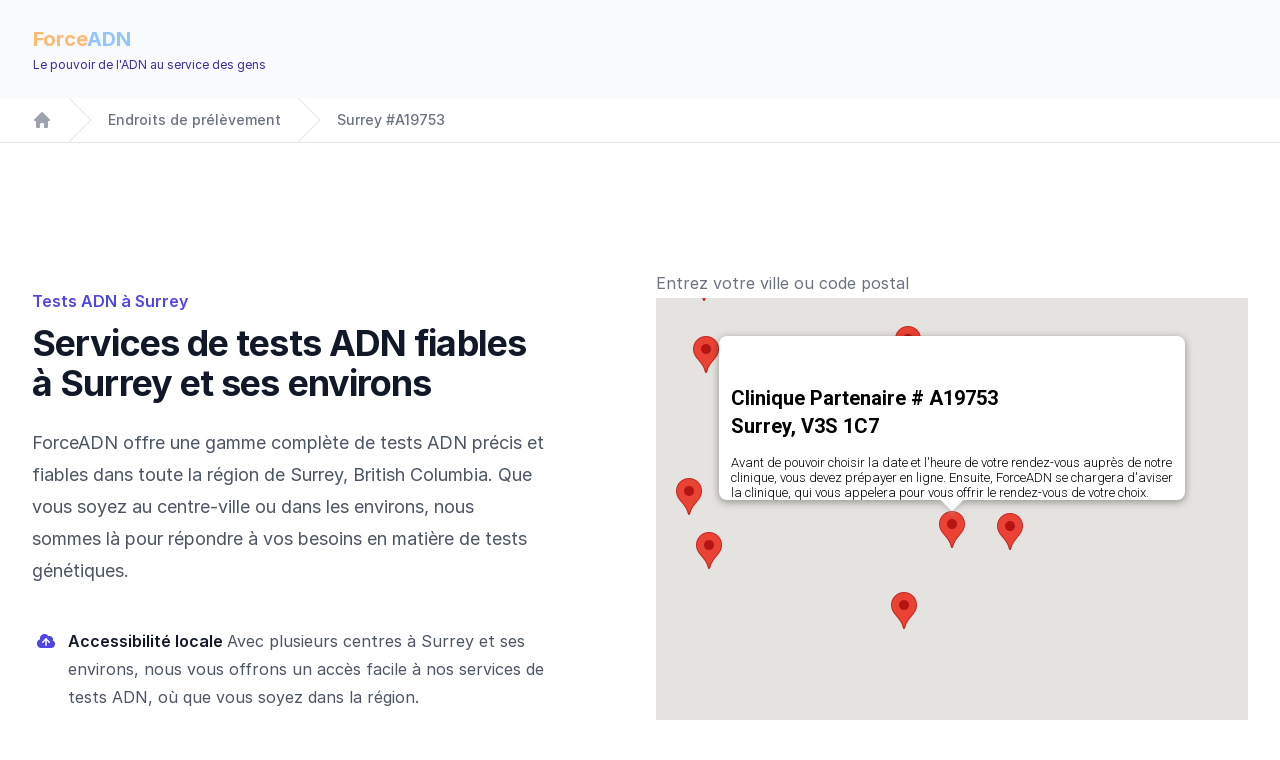

--- FILE ---
content_type: text/html; charset=utf-8
request_url: https://testdepaternite.ca/endroits/patapp-test-de-paternite-canada-british-columbia-surrey-a19753/
body_size: 23023
content:
<!DOCTYPE html>
<html lang='fr'>
<head>
    <meta charset="utf-8">
    <title>Test ADN de paternité à Surrey</title>

    


    <link rel="canonical" href="https://testdepaternite.ca/endroits/patapp-test-de-paternite-canada-british-columbia-surrey-a19753/">
    

    
    <meta charset="utf-8">
    <meta name="viewport" content="width=device-width, initial-scale=1, shrink-to-fit=no">

    <meta name="robots" content="index, follow"/>
    <meta name="googlebot" content="index, follow"/>
    <meta name="Rating" content="General"/>

    <link rel="apple-touch-icon" sizes="180x180" href="https://testdepaternite.cafavicon/apple-touch-icon.png">
    <link rel="icon" type="image/png" sizes="32x32" href="https://testdepaternite.cafavicon/favicon-32x32.png">
    <link rel="icon" type="image/png" sizes="16x16" href="https://testdepaternite.cafavicon/favicon-16x16.png">
    <link rel="shortcut icon" href="https://testdepaternite.cafavicon/favicon.ico">
    <meta name="msapplication-TileColor" content="#da532c">
    <meta name="msapplication-config" content="/favicon/browserconfig.xml">
    <meta name="theme-color" content="#ffffff">

    <script src="https://cdn.tailwindcss.com?plugins=forms,typography,aspect-ratio,line-clamp"></script>
    <link rel="stylesheet" href="https://rsms.me/inter/inter.css">
    <style>
        body {
            font-family: 'Inter', sans-serif;
        }
    </style>


    
    <script async src="https://www.googletagmanager.com/gtag/js?id=G-T83VBYXXTX"></script>
    <script>
        window.dataLayer = window.dataLayer || [];

        function gtag() {
            dataLayer.push(arguments);
        }

        gtag('js', new Date());

        gtag('config', 'G-T83VBYXXTX', {'allow_enhanced_conversions': true});
        gtag('config', 'AW-1034820770', {'allow_enhanced_conversions': true});
        gtag('config', 'UA-5926857-12', {'allow_enhanced_conversions': true});
        gtag('config', 'G-ZK0B0L8CY4', {'allow_enhanced_conversions': true});
    </script>
    
</head>
<body>



<div class="bg-white">

    
    <header class="bg-slate-50 ">
        <nav class="mx-auto flex max-w-7xl items-center justify-between p-6 lg:px-8" aria-label="Global">
            <div class="flex lg:flex-1">
                <table>
                    <tr>
                        <td style="line-height: 20px">
                            
                            <span class="text-orange-300 font-bold text-xl">Force<span aria-hidden="true"
                                                                                       class="text-blue-300 font-bold">ADN</span></span><br/>
                            <span class="text-indigo-800 text-xs">Le pouvoir de l'ADN au service des gens</span>
                            
                        </td>
                    </tr>
                </table>
            </div>
        </nav>

    </header>

    
    <nav class="sticky z-50 top-0 flex border-b border-gray-200 bg-white" aria-label="Breadcrumb">
        <ol role="list"
            class="mx-auto flex w-full max-w-screen-xl items-center justify-between px-4 sm:px-6 lg:px-8">
            <div class="flex space-x-4">
                <li class="flex">
                    <div class="flex items-center">
                        <a href="/" class="text-gray-400 hover:text-gray-500">
                            <svg class="h-5 w-5 flex-shrink-0" viewBox="0 0 20 20" fill="currentColor"
                                 aria-hidden="true">
                                <path fill-rule="evenodd"
                                      d="M9.293 2.293a1 1 0 011.414 0l7 7A1 1 0 0117 11h-1v6a1 1 0 01-1 1h-2a1 1 0 01-1-1v-3a1 1 0 00-1-1H9a1 1 0 00-1 1v3a1 1 0 01-1 1H5a1 1 0 01-1-1v-6H3a1 1 0 01-.707-1.707l7-7z"
                                      clip-rule="evenodd"/>
                            </svg>
                            <span class="sr-only">Home</span>
                        </a>
                    </div>
                </li>
                <li class="flex">
                    <div class="flex items-center">
                        <svg class="h-full w-6 flex-shrink-0 text-gray-200" viewBox="0 0 24 44"
                             preserveAspectRatio="none"
                             fill="currentColor" aria-hidden="true">
                            <path d="M.293 0l22 22-22 22h1.414l22-22-22-22H.293z"/>
                        </svg>
                        <a href='/tous-les-endroits/'
                           class="ml-4 text-sm font-medium text-gray-500 hover:text-gray-700">

                            
                            Endroits de prélèvement
                            

                        </a>
                    </div>
                </li>
                <li class="flex">
                    <div class="flex items-center">
                        <svg class="h-full w-6 flex-shrink-0 text-gray-200" viewBox="0 0 24 44"
                             preserveAspectRatio="none"
                             fill="currentColor" aria-hidden="true">
                            <path d="M.293 0l22 22-22 22h1.414l22-22-22-22H.293z"/>
                        </svg>
                        <a href=""
                           class="ml-4 text-sm font-medium text-gray-500 hover:text-gray-700">
                            Surrey #A19753
                        </a>
                    </div>
                </li>
            </div>
        </ol>
    </nav>


    
    <div class="overflow-hidden bg-white py-24 sm:py-32">
        <div class="mx-auto max-w-7xl px-6 lg:px-8">
            <div class="mx-auto grid max-w-2xl grid-cols-1 gap-x-8 gap-y-16 sm:gap-y-20 lg:mx-0 lg:max-w-none lg:grid-cols-2">
                
                <div class="lg:pr-8 lg:pt-4">
                    <div class="lg:max-w-lg">
                        <h1 class="text-base font-semibold leading-7 text-indigo-600">Tests ADN à Surrey</h1>
                        <p class="mt-2 text-3xl font-bold tracking-tight text-gray-900 sm:text-4xl">Services de tests
                            ADN fiables à Surrey et ses environs</p>
                        <p class="mt-6 text-lg leading-8 text-gray-600">ForceADN offre une gamme complète de tests ADN
                            précis et fiables dans toute la région de Surrey, British Columbia. Que
                            vous soyez au
                            centre-ville ou dans les environs, nous sommes là pour répondre à vos besoins en matière de
                            tests génétiques.</p>
                        <dl class="mt-10 max-w-xl space-y-8 text-base leading-7 text-gray-600 lg:max-w-none">
                            <div class="relative pl-9">
                                <dt class="inline font-semibold text-gray-900">
                                    <svg class="absolute left-1 top-1 h-5 w-5 text-indigo-600" viewBox="0 0 20 20"
                                         fill="currentColor" aria-hidden="true">
                                        <path fill-rule="evenodd"
                                              d="M5.5 17a4.5 4.5 0 01-1.44-8.765 4.5 4.5 0 018.302-3.046 3.5 3.5 0 014.504 4.272A4 4 0 0115 17H5.5zm3.75-2.75a.75.75 0 001.5 0V9.66l1.95 2.1a.75.75 0 101.1-1.02l-3.25-3.5a.75.75 0 00-1.1 0l-3.25 3.5a.75.75 0 101.1 1.02l1.95-2.1v4.59z"
                                              clip-rule="evenodd"/>
                                    </svg>
                                    Accessibilité locale
                                </dt>
                                <dd class="inline">Avec plusieurs centres à Surrey et ses environs, nous
                                    vous
                                    offrons un accès facile à nos services de tests ADN, où que vous soyez dans la
                                    région.
                                </dd>
                            </div>
                            <div class="relative pl-9">
                                <dt class="inline font-semibold text-gray-900">
                                    <svg class="absolute left-1 top-1 h-5 w-5 text-indigo-600" viewBox="0 0 20 20"
                                         fill="currentColor" aria-hidden="true">
                                        <path fill-rule="evenodd"
                                              d="M10 1a4.5 4.5 0 00-4.5 4.5V9H5a2 2 0 00-2 2v6a2 2 0 002 2h10a2 2 0 002-2v-6a2 2 0 00-2-2h-.5V5.5A4.5 4.5 0 0010 1zm3 8V5.5a3 3 0 10-6 0V9h6z"
                                              clip-rule="evenodd"/>
                                    </svg>
                                    Tests adaptés à vos besoins
                                </dt>
                                <dd class="inline">De la paternité à la filiation élargie, en passant par les tests
                                    prénataux, nous proposons une gamme complète de services pour répondre aux besoins
                                    diversifiés de la population de Surrey.
                                </dd>
                            </div>
                            <div class="relative pl-9">
                                <dt class="inline font-semibold text-gray-900">
                                    <svg class="absolute left-1 top-1 h-5 w-5 text-indigo-600" viewBox="0 0 20 20"
                                         fill="currentColor" aria-hidden="true">
                                        <path d="M4.632 3.533A2 2 0 016.577 2h6.846a2 2 0 011.945 1.533l1.976 8.234A3.489 3.489 0 0016 11.5H4c-.476 0-.93.095-1.344.267l1.976-8.234z"/>
                                        <path fill-rule="evenodd"
                                              d="M4 13a2 2 0 100 4h12a2 2 0 100-4H4zm11.24 2a.75.75 0 01.75-.75H16a.75.75 0 01.75.75v.01a.75.75 0 01-.75.75h-.01a.75.75 0 01-.75-.75V15zm-2.25-.75a.75.75 0 00-.75.75v.01c0 .414.336.75.75.75H13a.75.75 0 00.75-.75V15a.75.75 0 00-.75-.75h-.01z"
                                              clip-rule="evenodd"/>
                                    </svg>
                                    Options flexibles
                                </dt>
                                <dd class="inline">Choisissez entre un prélèvement dans l'une de nos cliniques à Surrey ou un kit à domicile, selon votre préférence et votre
                                    localisation dans
                                    la ville.
                                </dd>
                            </div>
                            <div class="relative pl-9">
                                <dt class="inline font-semibold text-gray-900">
                                    <svg class="absolute left-1 top-1 h-5 w-5 text-indigo-600" viewBox="0 0 20 20"
                                         fill="currentColor" aria-hidden="true">
                                        <path d="M4.632 3.533A2 2 0 016.577 2h6.846a2 2 0 011.945 1.533l1.976 8.234A3.489 3.489 0 0016 11.5H4c-.476 0-.93.095-1.344.267l1.976-8.234z"/>
                                        <path fill-rule="evenodd"
                                              d="M4 13a2 2 0 100 4h12a2 2 0 100-4H4zm11.24 2a.75.75 0 01.75-.75H16a.75.75 0 01.75.75v.01a.75.75 0 01-.75.75h-.01a.75.75 0 01-.75-.75V15zm-2.25-.75a.75.75 0 00-.75.75v.01c0 .414.336.75.75.75H13a.75.75 0 00.75-.75V15a.75.75 0 00-.75-.75h-.01z"
                                              clip-rule="evenodd"/>
                                    </svg>
                                    Validité juridique disponible
                                </dt>
                                <dd class="inline">Optez pour notre test avec option légale pour des résultats
                                    admissibles en cour, si nécessaire.
                                </dd>
                            </div>
                        </dl>
                    </div>
                </div>
                
                <div>
                    <div style="text-align: center; padding-bottom: 3px;" id="to_be_moved">
    <input style="width: 100%" id="pac-input" type="text"
           placeholder='Entrez votre ville ou code postal'>
</div>


<div id="map" style="min-height: 500px; background-color: lightgray">

    <style scoped>

        .spinner.loading {
            padding: 50px;
            position: relative;
            text-align: center;
            box-sizing: content-box;
            -webkit-box-sizing: content-box;
        }

        .spinner.loading:before {
            content: "";
            height: 80px;
            width: 80px;
            margin: -40px auto auto -40px;
            position: absolute;
            top: 50%;
            left: 50%;
            border-width: 4px;
            border-style: solid;
            border-color: #2180c0 #ccc #ccc;
            border-radius: 100%;
            animation: rotation .7s infinite linear;
            box-sizing: content-box;
            -webkit-box-sizing: content-box;
        }

        @keyframes rotation {
            from {
                transform: rotate(0deg);
            }
            to {
                transform: rotate(359deg);
            }
        }
    </style>

    <div id="spinner">
        <div class="spinner loading">
            <img style="margin-top: 8px; margin-left: 7px"
                 src="[data-uri]">
        </div>
    </div>
</div>

<script type="text/javascript">

    function myMap() {

        let lat = Number('49.10408704745794');
        let lng = Number('-122.73049846273531');
        let z = Number('10');

        let map = new google.maps.Map(document.getElementById('map'), {
            center: new google.maps.LatLng(lat, lng),
            zoom: z,
            maxZoom: 16
        });

        let input = document.getElementById('pac-input');
        let searchBox = new google.maps.places.SearchBox(input);

        map.addListener('bounds_changed', function () {
            searchBox.setBounds(map.getBounds());
        });


        let markers = {};
        let infowindow = new google.maps.InfoWindow();

        
        
        
        markers["A6103"] = new google.maps.Marker({
            position: {lat: parseFloat("45.82148577152523"), lng: parseFloat("-77.10335966726353")},
            map: map
        });

        markers["A6103"].addListener('click', function () {
            let url = '';
            <!--  -->
            <!--   -->
            <!--   -->
            url = '\/endroits\/patapp-test-de-paternite-canada-ontario-pembroke-a6103\/';
            <!--  -->
            let url_text = '';
            <!--  -->
            url_text = 'Choisir';
            <!--  -->
            let content = "";
            <!--  -->
            content = "<span class=\"text-xl font-bold\">Clinique Partenaire # A6103<br/>PEMBROKE, K8A 1S7</span><br/><br/>" +
                "<p>Avant de pouvoir choisir la date et l'heure de votre rendez-vous auprès de notre clinique, vous devez prépayer en ligne. Ensuite, ForceADN se chargera d'aviser la clinique, qui vous appelera pour vous offrir le rendez-vous de votre choix.</p>" +
                "<div class='mt-5 mb-5'>" +
                "  <a href='" + url + "' class=\"bg-indigo-600 hover:bg-indigo-700 text-white font-bold py-2 px-4 rounded focus:outline-none focus:shadow-outline transition duration-150 ease-in-out\">\n" +
                "    " + url_text + "\n" +
                "  </a></div>";
            <!--  -->


            infowindow.setContent(content);
            infowindow.open(map, markers["A6103"]);
        });
        
        markers["A6596"] = new google.maps.Marker({
            position: {lat: parseFloat("45.277414526816436"), lng: parseFloat("-66.07706805961988")},
            map: map
        });

        markers["A6596"].addListener('click', function () {
            let url = '';
            <!--  -->
            <!--   -->
            <!--   -->
            url = '\/endroits\/patapp-test-de-paternite-canada-new-brunswick-saint-john-a6596\/';
            <!--  -->
            let url_text = '';
            <!--  -->
            url_text = 'Choisir';
            <!--  -->
            let content = "";
            <!--  -->
            content = "<span class=\"text-xl font-bold\">Clinique Partenaire # A6596<br/>SAINT JOHN, E2K 3A1</span><br/><br/>" +
                "<p>Avant de pouvoir choisir la date et l'heure de votre rendez-vous auprès de notre clinique, vous devez prépayer en ligne. Ensuite, ForceADN se chargera d'aviser la clinique, qui vous appelera pour vous offrir le rendez-vous de votre choix.</p>" +
                "<div class='mt-5 mb-5'>" +
                "  <a href='" + url + "' class=\"bg-indigo-600 hover:bg-indigo-700 text-white font-bold py-2 px-4 rounded focus:outline-none focus:shadow-outline transition duration-150 ease-in-out\">\n" +
                "    " + url_text + "\n" +
                "  </a></div>";
            <!--  -->


            infowindow.setContent(content);
            infowindow.open(map, markers["A6596"]);
        });
        
        markers["A6716"] = new google.maps.Marker({
            position: {lat: parseFloat("42.39419928757666"), lng: parseFloat("-82.21557177167607")},
            map: map
        });

        markers["A6716"].addListener('click', function () {
            let url = '';
            <!--  -->
            <!--   -->
            <!--   -->
            url = '\/endroits\/patapp-test-de-paternite-canada-ontario-chatham-a6716\/';
            <!--  -->
            let url_text = '';
            <!--  -->
            url_text = 'Choisir';
            <!--  -->
            let content = "";
            <!--  -->
            content = "<span class=\"text-xl font-bold\">Clinique Partenaire # A6716<br/>CHATHAM, N7L 4T1</span><br/><br/>" +
                "<p>Avant de pouvoir choisir la date et l'heure de votre rendez-vous auprès de notre clinique, vous devez prépayer en ligne. Ensuite, ForceADN se chargera d'aviser la clinique, qui vous appelera pour vous offrir le rendez-vous de votre choix.</p>" +
                "<div class='mt-5 mb-5'>" +
                "  <a href='" + url + "' class=\"bg-indigo-600 hover:bg-indigo-700 text-white font-bold py-2 px-4 rounded focus:outline-none focus:shadow-outline transition duration-150 ease-in-out\">\n" +
                "    " + url_text + "\n" +
                "  </a></div>";
            <!--  -->


            infowindow.setContent(content);
            infowindow.open(map, markers["A6716"]);
        });
        
        markers["A6742"] = new google.maps.Marker({
            position: {lat: parseFloat("49.83225393839111"), lng: parseFloat("-97.0888389497248")},
            map: map
        });

        markers["A6742"].addListener('click', function () {
            let url = '';
            <!--  -->
            <!--   -->
            <!--   -->
            url = '\/endroits\/patapp-test-de-paternite-canada-manitoba-winnipeg-a6742\/';
            <!--  -->
            let url_text = '';
            <!--  -->
            url_text = 'Choisir';
            <!--  -->
            let content = "";
            <!--  -->
            content = "<span class=\"text-xl font-bold\">Clinique Partenaire # A6742<br/>WINNIPEG, R2M 5A9</span><br/><br/>" +
                "<p>Avant de pouvoir choisir la date et l'heure de votre rendez-vous auprès de notre clinique, vous devez prépayer en ligne. Ensuite, ForceADN se chargera d'aviser la clinique, qui vous appelera pour vous offrir le rendez-vous de votre choix.</p>" +
                "<div class='mt-5 mb-5'>" +
                "  <a href='" + url + "' class=\"bg-indigo-600 hover:bg-indigo-700 text-white font-bold py-2 px-4 rounded focus:outline-none focus:shadow-outline transition duration-150 ease-in-out\">\n" +
                "    " + url_text + "\n" +
                "  </a></div>";
            <!--  -->


            infowindow.setContent(content);
            infowindow.open(map, markers["A6742"]);
        });
        
        markers["A6780"] = new google.maps.Marker({
            position: {lat: parseFloat("50.66496358604751"), lng: parseFloat("-120.34953990726916")},
            map: map
        });

        markers["A6780"].addListener('click', function () {
            let url = '';
            <!--  -->
            <!--   -->
            <!--   -->
            url = '\/endroits\/patapp-test-de-paternite-canada-british-columbia-kamloops-a6780\/';
            <!--  -->
            let url_text = '';
            <!--  -->
            url_text = 'Choisir';
            <!--  -->
            let content = "";
            <!--  -->
            content = "<span class=\"text-xl font-bold\">Clinique Partenaire # A6780<br/>KAMLOOPS, V2C 5R9</span><br/><br/>" +
                "<p>Avant de pouvoir choisir la date et l'heure de votre rendez-vous auprès de notre clinique, vous devez prépayer en ligne. Ensuite, ForceADN se chargera d'aviser la clinique, qui vous appelera pour vous offrir le rendez-vous de votre choix.</p>" +
                "<div class='mt-5 mb-5'>" +
                "  <a href='" + url + "' class=\"bg-indigo-600 hover:bg-indigo-700 text-white font-bold py-2 px-4 rounded focus:outline-none focus:shadow-outline transition duration-150 ease-in-out\">\n" +
                "    " + url_text + "\n" +
                "  </a></div>";
            <!--  -->


            infowindow.setContent(content);
            infowindow.open(map, markers["A6780"]);
        });
        
        markers["A6800"] = new google.maps.Marker({
            position: {lat: parseFloat("44.6061970656209"), lng: parseFloat("-79.42618876423974")},
            map: map
        });

        markers["A6800"].addListener('click', function () {
            let url = '';
            <!--  -->
            <!--   -->
            <!--   -->
            url = '\/endroits\/patapp-test-de-paternite-canada-ontario-orillia-a6800\/';
            <!--  -->
            let url_text = '';
            <!--  -->
            url_text = 'Choisir';
            <!--  -->
            let content = "";
            <!--  -->
            content = "<span class=\"text-xl font-bold\">Clinique Partenaire # A6800<br/>ORILLIA, L3V 5S2</span><br/><br/>" +
                "<p>Avant de pouvoir choisir la date et l'heure de votre rendez-vous auprès de notre clinique, vous devez prépayer en ligne. Ensuite, ForceADN se chargera d'aviser la clinique, qui vous appelera pour vous offrir le rendez-vous de votre choix.</p>" +
                "<div class='mt-5 mb-5'>" +
                "  <a href='" + url + "' class=\"bg-indigo-600 hover:bg-indigo-700 text-white font-bold py-2 px-4 rounded focus:outline-none focus:shadow-outline transition duration-150 ease-in-out\">\n" +
                "    " + url_text + "\n" +
                "  </a></div>";
            <!--  -->


            infowindow.setContent(content);
            infowindow.open(map, markers["A6800"]);
        });
        
        markers["A6885"] = new google.maps.Marker({
            position: {lat: parseFloat("49.70158292187173"), lng: parseFloat("-112.8333308099006")},
            map: map
        });

        markers["A6885"].addListener('click', function () {
            let url = '';
            <!--  -->
            <!--   -->
            <!--   -->
            url = '\/endroits\/patapp-test-de-paternite-canada-alberta-lethbridge-a6885\/';
            <!--  -->
            let url_text = '';
            <!--  -->
            url_text = 'Choisir';
            <!--  -->
            let content = "";
            <!--  -->
            content = "<span class=\"text-xl font-bold\">Clinique Partenaire # A6885<br/>Lethbridge, T1H 0E3</span><br/><br/>" +
                "<p>Avant de pouvoir choisir la date et l'heure de votre rendez-vous auprès de notre clinique, vous devez prépayer en ligne. Ensuite, ForceADN se chargera d'aviser la clinique, qui vous appelera pour vous offrir le rendez-vous de votre choix.</p>" +
                "<div class='mt-5 mb-5'>" +
                "  <a href='" + url + "' class=\"bg-indigo-600 hover:bg-indigo-700 text-white font-bold py-2 px-4 rounded focus:outline-none focus:shadow-outline transition duration-150 ease-in-out\">\n" +
                "    " + url_text + "\n" +
                "  </a></div>";
            <!--  -->


            infowindow.setContent(content);
            infowindow.open(map, markers["A6885"]);
        });
        
        markers["A8012"] = new google.maps.Marker({
            position: {lat: parseFloat("52.19696"), lng: parseFloat("-113.82218")},
            map: map
        });

        markers["A8012"].addListener('click', function () {
            let url = '';
            <!--  -->
            <!--   -->
            <!--   -->
            url = '\/endroits\/patapp-test-de-paternite-canada-alberta-red-deer-county-a8012\/';
            <!--  -->
            let url_text = '';
            <!--  -->
            url_text = 'Choisir';
            <!--  -->
            let content = "";
            <!--  -->
            content = "<span class=\"text-xl font-bold\">Clinique Partenaire # A8012<br/>RED DEER COUNTY, T4S 2H4</span><br/><br/>" +
                "<p>Avant de pouvoir choisir la date et l'heure de votre rendez-vous auprès de notre clinique, vous devez prépayer en ligne. Ensuite, ForceADN se chargera d'aviser la clinique, qui vous appelera pour vous offrir le rendez-vous de votre choix.</p>" +
                "<div class='mt-5 mb-5'>" +
                "  <a href='" + url + "' class=\"bg-indigo-600 hover:bg-indigo-700 text-white font-bold py-2 px-4 rounded focus:outline-none focus:shadow-outline transition duration-150 ease-in-out\">\n" +
                "    " + url_text + "\n" +
                "  </a></div>";
            <!--  -->


            infowindow.setContent(content);
            infowindow.open(map, markers["A8012"]);
        });
        
        markers["A8168"] = new google.maps.Marker({
            position: {lat: parseFloat("56.72414379935706"), lng: parseFloat("-111.37266171460445")},
            map: map
        });

        markers["A8168"].addListener('click', function () {
            let url = '';
            <!--  -->
            <!--   -->
            <!--   -->
            url = '\/endroits\/patapp-test-de-paternite-canada-alberta-fort-mcmurray-a8168\/';
            <!--  -->
            let url_text = '';
            <!--  -->
            url_text = 'Choisir';
            <!--  -->
            let content = "";
            <!--  -->
            content = "<span class=\"text-xl font-bold\">Clinique Partenaire # A8168<br/>FORT MCMURRAY, T9H 3Z7</span><br/><br/>" +
                "<p>Avant de pouvoir choisir la date et l'heure de votre rendez-vous auprès de notre clinique, vous devez prépayer en ligne. Ensuite, ForceADN se chargera d'aviser la clinique, qui vous appelera pour vous offrir le rendez-vous de votre choix.</p>" +
                "<div class='mt-5 mb-5'>" +
                "  <a href='" + url + "' class=\"bg-indigo-600 hover:bg-indigo-700 text-white font-bold py-2 px-4 rounded focus:outline-none focus:shadow-outline transition duration-150 ease-in-out\">\n" +
                "    " + url_text + "\n" +
                "  </a></div>";
            <!--  -->


            infowindow.setContent(content);
            infowindow.open(map, markers["A8168"]);
        });
        
        markers["A8284"] = new google.maps.Marker({
            position: {lat: parseFloat("50.41345"), lng: parseFloat("-73.86547")},
            map: map
        });

        markers["A8284"].addListener('click', function () {
            let url = '';
            <!--  -->
            <!--   -->
            <!--   -->
            url = '\/endroits\/patapp-test-de-paternite-canada-quebec-mistissini-a8284\/';
            <!--  -->
            let url_text = '';
            <!--  -->
            url_text = 'Choisir';
            <!--  -->
            let content = "";
            <!--  -->
            content = "<span class=\"text-xl font-bold\">Clinique Partenaire # A8284<br/>MISTISSINI, G0W 1C0</span><br/><br/>" +
                "<p>Avant de pouvoir choisir la date et l'heure de votre rendez-vous auprès de notre clinique, vous devez prépayer en ligne. Ensuite, ForceADN se chargera d'aviser la clinique, qui vous appelera pour vous offrir le rendez-vous de votre choix.</p>" +
                "<div class='mt-5 mb-5'>" +
                "  <a href='" + url + "' class=\"bg-indigo-600 hover:bg-indigo-700 text-white font-bold py-2 px-4 rounded focus:outline-none focus:shadow-outline transition duration-150 ease-in-out\">\n" +
                "    " + url_text + "\n" +
                "  </a></div>";
            <!--  -->


            infowindow.setContent(content);
            infowindow.open(map, markers["A8284"]);
        });
        
        markers["A8302"] = new google.maps.Marker({
            position: {lat: parseFloat("45.02818550671556"), lng: parseFloat("-74.71777425955284")},
            map: map
        });

        markers["A8302"].addListener('click', function () {
            let url = '';
            <!--  -->
            <!--   -->
            <!--   -->
            url = '\/endroits\/patapp-test-de-paternite-canada-ontario-cornwall-a8302\/';
            <!--  -->
            let url_text = '';
            <!--  -->
            url_text = 'Choisir';
            <!--  -->
            let content = "";
            <!--  -->
            content = "<span class=\"text-xl font-bold\">Clinique Partenaire # A8302<br/>CORNWALL, K6H 4M4</span><br/><br/>" +
                "<p>Avant de pouvoir choisir la date et l'heure de votre rendez-vous auprès de notre clinique, vous devez prépayer en ligne. Ensuite, ForceADN se chargera d'aviser la clinique, qui vous appelera pour vous offrir le rendez-vous de votre choix.</p>" +
                "<div class='mt-5 mb-5'>" +
                "  <a href='" + url + "' class=\"bg-indigo-600 hover:bg-indigo-700 text-white font-bold py-2 px-4 rounded focus:outline-none focus:shadow-outline transition duration-150 ease-in-out\">\n" +
                "    " + url_text + "\n" +
                "  </a></div>";
            <!--  -->


            infowindow.setContent(content);
            infowindow.open(map, markers["A8302"]);
        });
        
        markers["A8341"] = new google.maps.Marker({
            position: {lat: parseFloat("50.27082848175128"), lng: parseFloat("-119.26653178009462")},
            map: map
        });

        markers["A8341"].addListener('click', function () {
            let url = '';
            <!--  -->
            <!--   -->
            <!--   -->
            url = '\/endroits\/patapp-test-de-paternite-canada-british-columbia-vernon-a8341\/';
            <!--  -->
            let url_text = '';
            <!--  -->
            url_text = 'Choisir';
            <!--  -->
            let content = "";
            <!--  -->
            content = "<span class=\"text-xl font-bold\">Clinique Partenaire # A8341<br/>VERNON, V1T 4X8</span><br/><br/>" +
                "<p>Avant de pouvoir choisir la date et l'heure de votre rendez-vous auprès de notre clinique, vous devez prépayer en ligne. Ensuite, ForceADN se chargera d'aviser la clinique, qui vous appelera pour vous offrir le rendez-vous de votre choix.</p>" +
                "<div class='mt-5 mb-5'>" +
                "  <a href='" + url + "' class=\"bg-indigo-600 hover:bg-indigo-700 text-white font-bold py-2 px-4 rounded focus:outline-none focus:shadow-outline transition duration-150 ease-in-out\">\n" +
                "    " + url_text + "\n" +
                "  </a></div>";
            <!--  -->


            infowindow.setContent(content);
            infowindow.open(map, markers["A8341"]);
        });
        
        markers["A8362"] = new google.maps.Marker({
            position: {lat: parseFloat("49.51149"), lng: parseFloat("-115.76293")},
            map: map
        });

        markers["A8362"].addListener('click', function () {
            let url = '';
            <!--  -->
            <!--   -->
            <!--   -->
            url = '\/endroits\/patapp-test-de-paternite-canada-british-columbia-cranbrook-a8362\/';
            <!--  -->
            let url_text = '';
            <!--  -->
            url_text = 'Choisir';
            <!--  -->
            let content = "";
            <!--  -->
            content = "<span class=\"text-xl font-bold\">Clinique Partenaire # A8362<br/>CRANBROOK, V1C 2V3</span><br/><br/>" +
                "<p>Avant de pouvoir choisir la date et l'heure de votre rendez-vous auprès de notre clinique, vous devez prépayer en ligne. Ensuite, ForceADN se chargera d'aviser la clinique, qui vous appelera pour vous offrir le rendez-vous de votre choix.</p>" +
                "<div class='mt-5 mb-5'>" +
                "  <a href='" + url + "' class=\"bg-indigo-600 hover:bg-indigo-700 text-white font-bold py-2 px-4 rounded focus:outline-none focus:shadow-outline transition duration-150 ease-in-out\">\n" +
                "    " + url_text + "\n" +
                "  </a></div>";
            <!--  -->


            infowindow.setContent(content);
            infowindow.open(map, markers["A8362"]);
        });
        
        markers["A8441"] = new google.maps.Marker({
            position: {lat: parseFloat("46.54600027852894"), lng: parseFloat("-84.31937399691445")},
            map: map
        });

        markers["A8441"].addListener('click', function () {
            let url = '';
            <!--  -->
            <!--   -->
            <!--   -->
            url = '\/endroits\/patapp-test-de-paternite-canada-ontario-sault-ste-marie-a8441\/';
            <!--  -->
            let url_text = '';
            <!--  -->
            url_text = 'Choisir';
            <!--  -->
            let content = "";
            <!--  -->
            content = "<span class=\"text-xl font-bold\">Clinique Partenaire # A8441<br/>SAULT STE. MARIE, P6B 5A1</span><br/><br/>" +
                "<p>Avant de pouvoir choisir la date et l'heure de votre rendez-vous auprès de notre clinique, vous devez prépayer en ligne. Ensuite, ForceADN se chargera d'aviser la clinique, qui vous appelera pour vous offrir le rendez-vous de votre choix.</p>" +
                "<div class='mt-5 mb-5'>" +
                "  <a href='" + url + "' class=\"bg-indigo-600 hover:bg-indigo-700 text-white font-bold py-2 px-4 rounded focus:outline-none focus:shadow-outline transition duration-150 ease-in-out\">\n" +
                "    " + url_text + "\n" +
                "  </a></div>";
            <!--  -->


            infowindow.setContent(content);
            infowindow.open(map, markers["A8441"]);
        });
        
        markers["A8443"] = new google.maps.Marker({
            position: {lat: parseFloat("45.50590618149068"), lng: parseFloat("-73.56394533516334")},
            map: map
        });

        markers["A8443"].addListener('click', function () {
            let url = '';
            <!--  -->
            <!--   -->
            <!--   -->
            url = '\/endroits\/patapp-test-de-paternite-canada-quebec-montreal-a8443\/';
            <!--  -->
            let url_text = '';
            <!--  -->
            url_text = 'Choisir';
            <!--  -->
            let content = "";
            <!--  -->
            content = "<span class=\"text-xl font-bold\">Clinique Partenaire # A8443<br/>MONTREAL, H2Z 1X4</span><br/><br/>" +
                "<p>Avant de pouvoir choisir la date et l'heure de votre rendez-vous auprès de notre clinique, vous devez prépayer en ligne. Ensuite, ForceADN se chargera d'aviser la clinique, qui vous appelera pour vous offrir le rendez-vous de votre choix.</p>" +
                "<div class='mt-5 mb-5'>" +
                "  <a href='" + url + "' class=\"bg-indigo-600 hover:bg-indigo-700 text-white font-bold py-2 px-4 rounded focus:outline-none focus:shadow-outline transition duration-150 ease-in-out\">\n" +
                "    " + url_text + "\n" +
                "  </a></div>";
            <!--  -->


            infowindow.setContent(content);
            infowindow.open(map, markers["A8443"]);
        });
        
        markers["A8444"] = new google.maps.Marker({
            position: {lat: parseFloat("45.56779611013907"), lng: parseFloat("-73.75027466697043")},
            map: map
        });

        markers["A8444"].addListener('click', function () {
            let url = '';
            <!--  -->
            <!--   -->
            <!--   -->
            url = '\/endroits\/patapp-test-de-paternite-canada-quebec-laval-a8444\/';
            <!--  -->
            let url_text = '';
            <!--  -->
            url_text = 'Choisir';
            <!--  -->
            let content = "";
            <!--  -->
            content = "<span class=\"text-xl font-bold\">Clinique Partenaire # A8444<br/>LAVAL, H7T 2P5</span><br/><br/>" +
                "<p>Avant de pouvoir choisir la date et l'heure de votre rendez-vous auprès de notre clinique, vous devez prépayer en ligne. Ensuite, ForceADN se chargera d'aviser la clinique, qui vous appelera pour vous offrir le rendez-vous de votre choix.</p>" +
                "<div class='mt-5 mb-5'>" +
                "  <a href='" + url + "' class=\"bg-indigo-600 hover:bg-indigo-700 text-white font-bold py-2 px-4 rounded focus:outline-none focus:shadow-outline transition duration-150 ease-in-out\">\n" +
                "    " + url_text + "\n" +
                "  </a></div>";
            <!--  -->


            infowindow.setContent(content);
            infowindow.open(map, markers["A8444"]);
        });
        
        markers["A8445"] = new google.maps.Marker({
            position: {lat: parseFloat("45.64571009173687"), lng: parseFloat("-72.95408706079816")},
            map: map
        });

        markers["A8445"].addListener('click', function () {
            let url = '';
            <!--  -->
            <!--   -->
            <!--   -->
            url = '\/endroits\/patapp-test-de-paternite-canada-quebec-saint-hyacinthe-a8445\/';
            <!--  -->
            let url_text = '';
            <!--  -->
            url_text = 'Choisir';
            <!--  -->
            let content = "";
            <!--  -->
            content = "<span class=\"text-xl font-bold\">Clinique Partenaire # A8445<br/>SAINT-HYACINTHE, J2S 0L6</span><br/><br/>" +
                "<p>Avant de pouvoir choisir la date et l'heure de votre rendez-vous auprès de notre clinique, vous devez prépayer en ligne. Ensuite, ForceADN se chargera d'aviser la clinique, qui vous appelera pour vous offrir le rendez-vous de votre choix.</p>" +
                "<div class='mt-5 mb-5'>" +
                "  <a href='" + url + "' class=\"bg-indigo-600 hover:bg-indigo-700 text-white font-bold py-2 px-4 rounded focus:outline-none focus:shadow-outline transition duration-150 ease-in-out\">\n" +
                "    " + url_text + "\n" +
                "  </a></div>";
            <!--  -->


            infowindow.setContent(content);
            infowindow.open(map, markers["A8445"]);
        });
        
        markers["A8446"] = new google.maps.Marker({
            position: {lat: parseFloat("45.70188"), lng: parseFloat("-73.64084")},
            map: map
        });

        markers["A8446"].addListener('click', function () {
            let url = '';
            <!--  -->
            <!--   -->
            <!--   -->
            url = '\/endroits\/patapp-test-de-paternite-canada-quebec-terrebonne-a8446\/';
            <!--  -->
            let url_text = '';
            <!--  -->
            url_text = 'Choisir';
            <!--  -->
            let content = "";
            <!--  -->
            content = "<span class=\"text-xl font-bold\">Clinique Partenaire # A8446<br/>TERREBONNE, J6W 1T8</span><br/><br/>" +
                "<p>Avant de pouvoir choisir la date et l'heure de votre rendez-vous auprès de notre clinique, vous devez prépayer en ligne. Ensuite, ForceADN se chargera d'aviser la clinique, qui vous appelera pour vous offrir le rendez-vous de votre choix.</p>" +
                "<div class='mt-5 mb-5'>" +
                "  <a href='" + url + "' class=\"bg-indigo-600 hover:bg-indigo-700 text-white font-bold py-2 px-4 rounded focus:outline-none focus:shadow-outline transition duration-150 ease-in-out\">\n" +
                "    " + url_text + "\n" +
                "  </a></div>";
            <!--  -->


            infowindow.setContent(content);
            infowindow.open(map, markers["A8446"]);
        });
        
        markers["A8447"] = new google.maps.Marker({
            position: {lat: parseFloat("46.34445130030572"), lng: parseFloat("-72.58731370257769")},
            map: map
        });

        markers["A8447"].addListener('click', function () {
            let url = '';
            <!--  -->
            <!--   -->
            <!--   -->
            url = '\/endroits\/patapp-test-de-paternite-canada-quebec-trois-rivieres-a8447\/';
            <!--  -->
            let url_text = '';
            <!--  -->
            url_text = 'Choisir';
            <!--  -->
            let content = "";
            <!--  -->
            content = "<span class=\"text-xl font-bold\">Clinique Partenaire # A8447<br/>TROIS-RIVIERES, G8Z 4K4</span><br/><br/>" +
                "<p>Avant de pouvoir choisir la date et l'heure de votre rendez-vous auprès de notre clinique, vous devez prépayer en ligne. Ensuite, ForceADN se chargera d'aviser la clinique, qui vous appelera pour vous offrir le rendez-vous de votre choix.</p>" +
                "<div class='mt-5 mb-5'>" +
                "  <a href='" + url + "' class=\"bg-indigo-600 hover:bg-indigo-700 text-white font-bold py-2 px-4 rounded focus:outline-none focus:shadow-outline transition duration-150 ease-in-out\">\n" +
                "    " + url_text + "\n" +
                "  </a></div>";
            <!--  -->


            infowindow.setContent(content);
            infowindow.open(map, markers["A8447"]);
        });
        
        markers["A8448"] = new google.maps.Marker({
            position: {lat: parseFloat("46.76609706398522"), lng: parseFloat("-71.3107193235772")},
            map: map
        });

        markers["A8448"].addListener('click', function () {
            let url = '';
            <!--  -->
            <!--   -->
            <!--   -->
            url = '\/endroits\/patapp-test-de-paternite-canada-quebec-quebec-a8448\/';
            <!--  -->
            let url_text = '';
            <!--  -->
            url_text = 'Choisir';
            <!--  -->
            let content = "";
            <!--  -->
            content = "<span class=\"text-xl font-bold\">Clinique Partenaire # A8448<br/>QUEBEC, G1W 2L4</span><br/><br/>" +
                "<p>Avant de pouvoir choisir la date et l'heure de votre rendez-vous auprès de notre clinique, vous devez prépayer en ligne. Ensuite, ForceADN se chargera d'aviser la clinique, qui vous appelera pour vous offrir le rendez-vous de votre choix.</p>" +
                "<div class='mt-5 mb-5'>" +
                "  <a href='" + url + "' class=\"bg-indigo-600 hover:bg-indigo-700 text-white font-bold py-2 px-4 rounded focus:outline-none focus:shadow-outline transition duration-150 ease-in-out\">\n" +
                "    " + url_text + "\n" +
                "  </a></div>";
            <!--  -->


            infowindow.setContent(content);
            infowindow.open(map, markers["A8448"]);
        });
        
        markers["A8451"] = new google.maps.Marker({
            position: {lat: parseFloat("45.580255653442045"), lng: parseFloat("-73.56977804840274")},
            map: map
        });

        markers["A8451"].addListener('click', function () {
            let url = '';
            <!--  -->
            <!--   -->
            <!--   -->
            url = '\/endroits\/patapp-test-de-paternite-canada-quebec-montreal-a8451\/';
            <!--  -->
            let url_text = '';
            <!--  -->
            url_text = 'Choisir';
            <!--  -->
            let content = "";
            <!--  -->
            content = "<span class=\"text-xl font-bold\">Clinique Partenaire # A8451<br/>MONTREAL, H1T 3Y7</span><br/><br/>" +
                "<p>Avant de pouvoir choisir la date et l'heure de votre rendez-vous auprès de notre clinique, vous devez prépayer en ligne. Ensuite, ForceADN se chargera d'aviser la clinique, qui vous appelera pour vous offrir le rendez-vous de votre choix.</p>" +
                "<div class='mt-5 mb-5'>" +
                "  <a href='" + url + "' class=\"bg-indigo-600 hover:bg-indigo-700 text-white font-bold py-2 px-4 rounded focus:outline-none focus:shadow-outline transition duration-150 ease-in-out\">\n" +
                "    " + url_text + "\n" +
                "  </a></div>";
            <!--  -->


            infowindow.setContent(content);
            infowindow.open(map, markers["A8451"]);
        });
        
        markers["A8454"] = new google.maps.Marker({
            position: {lat: parseFloat("45.88540832267693"), lng: parseFloat("-72.53961994311392")},
            map: map
        });

        markers["A8454"].addListener('click', function () {
            let url = '';
            <!--  -->
            <!--   -->
            <!--   -->
            url = '\/endroits\/patapp-test-de-paternite-canada-quebec-drummondville-a8454\/';
            <!--  -->
            let url_text = '';
            <!--  -->
            url_text = 'Choisir';
            <!--  -->
            let content = "";
            <!--  -->
            content = "<span class=\"text-xl font-bold\">Clinique Partenaire # A8454<br/>DRUMMONDVILLE, J2C 7V9</span><br/><br/>" +
                "<p>Avant de pouvoir choisir la date et l'heure de votre rendez-vous auprès de notre clinique, vous devez prépayer en ligne. Ensuite, ForceADN se chargera d'aviser la clinique, qui vous appelera pour vous offrir le rendez-vous de votre choix.</p>" +
                "<div class='mt-5 mb-5'>" +
                "  <a href='" + url + "' class=\"bg-indigo-600 hover:bg-indigo-700 text-white font-bold py-2 px-4 rounded focus:outline-none focus:shadow-outline transition duration-150 ease-in-out\">\n" +
                "    " + url_text + "\n" +
                "  </a></div>";
            <!--  -->


            infowindow.setContent(content);
            infowindow.open(map, markers["A8454"]);
        });
        
        markers["A8618"] = new google.maps.Marker({
            position: {lat: parseFloat("52.12913754114018"), lng: parseFloat("-122.13633254797155")},
            map: map
        });

        markers["A8618"].addListener('click', function () {
            let url = '';
            <!--  -->
            <!--   -->
            <!--   -->
            url = '\/endroits\/patapp-test-de-paternite-canada-british-columbia-williams-lake-a8618\/';
            <!--  -->
            let url_text = '';
            <!--  -->
            url_text = 'Choisir';
            <!--  -->
            let content = "";
            <!--  -->
            content = "<span class=\"text-xl font-bold\">Clinique Partenaire # A8618<br/>WILLIAMS LAKE, V2G 4T8</span><br/><br/>" +
                "<p>Avant de pouvoir choisir la date et l'heure de votre rendez-vous auprès de notre clinique, vous devez prépayer en ligne. Ensuite, ForceADN se chargera d'aviser la clinique, qui vous appelera pour vous offrir le rendez-vous de votre choix.</p>" +
                "<div class='mt-5 mb-5'>" +
                "  <a href='" + url + "' class=\"bg-indigo-600 hover:bg-indigo-700 text-white font-bold py-2 px-4 rounded focus:outline-none focus:shadow-outline transition duration-150 ease-in-out\">\n" +
                "    " + url_text + "\n" +
                "  </a></div>";
            <!--  -->


            infowindow.setContent(content);
            infowindow.open(map, markers["A8618"]);
        });
        
        markers["A8650"] = new google.maps.Marker({
            position: {lat: parseFloat("44.35586917906971"), lng: parseFloat("-78.75331668342446")},
            map: map
        });

        markers["A8650"].addListener('click', function () {
            let url = '';
            <!--  -->
            <!--   -->
            <!--   -->
            url = '\/endroits\/patapp-test-de-paternite-canada-ontario-lindsay-a8650\/';
            <!--  -->
            let url_text = '';
            <!--  -->
            url_text = 'Choisir';
            <!--  -->
            let content = "";
            <!--  -->
            content = "<span class=\"text-xl font-bold\">Clinique Partenaire # A8650<br/>LINDSAY, K9V 5B7</span><br/><br/>" +
                "<p>Avant de pouvoir choisir la date et l'heure de votre rendez-vous auprès de notre clinique, vous devez prépayer en ligne. Ensuite, ForceADN se chargera d'aviser la clinique, qui vous appelera pour vous offrir le rendez-vous de votre choix.</p>" +
                "<div class='mt-5 mb-5'>" +
                "  <a href='" + url + "' class=\"bg-indigo-600 hover:bg-indigo-700 text-white font-bold py-2 px-4 rounded focus:outline-none focus:shadow-outline transition duration-150 ease-in-out\">\n" +
                "    " + url_text + "\n" +
                "  </a></div>";
            <!--  -->


            infowindow.setContent(content);
            infowindow.open(map, markers["A8650"]);
        });
        
        markers["A8678"] = new google.maps.Marker({
            position: {lat: parseFloat("53.278804199817834"), lng: parseFloat("-110.01047998263842")},
            map: map
        });

        markers["A8678"].addListener('click', function () {
            let url = '';
            <!--  -->
            <!--   -->
            <!--   -->
            url = '\/endroits\/patapp-test-de-paternite-canada-alberta-lloydminster-a8678\/';
            <!--  -->
            let url_text = '';
            <!--  -->
            url_text = 'Choisir';
            <!--  -->
            let content = "";
            <!--  -->
            content = "<span class=\"text-xl font-bold\">Clinique Partenaire # A8678<br/>LLOYDMINSTER, T9V 0Y9</span><br/><br/>" +
                "<p>Avant de pouvoir choisir la date et l'heure de votre rendez-vous auprès de notre clinique, vous devez prépayer en ligne. Ensuite, ForceADN se chargera d'aviser la clinique, qui vous appelera pour vous offrir le rendez-vous de votre choix.</p>" +
                "<div class='mt-5 mb-5'>" +
                "  <a href='" + url + "' class=\"bg-indigo-600 hover:bg-indigo-700 text-white font-bold py-2 px-4 rounded focus:outline-none focus:shadow-outline transition duration-150 ease-in-out\">\n" +
                "    " + url_text + "\n" +
                "  </a></div>";
            <!--  -->


            infowindow.setContent(content);
            infowindow.open(map, markers["A8678"]);
        });
        
        markers["A8686"] = new google.maps.Marker({
            position: {lat: parseFloat("47.993301557746136"), lng: parseFloat("-66.66770395070702")},
            map: map
        });

        markers["A8686"].addListener('click', function () {
            let url = '';
            <!--  -->
            <!--   -->
            <!--   -->
            url = '\/endroits\/patapp-test-de-paternite-canada-new-brunswick-campbellton-a8686\/';
            <!--  -->
            let url_text = '';
            <!--  -->
            url_text = 'Choisir';
            <!--  -->
            let content = "";
            <!--  -->
            content = "<span class=\"text-xl font-bold\">Clinique Partenaire # A8686<br/>CAMPBELLTON, E3N 3H3</span><br/><br/>" +
                "<p>Avant de pouvoir choisir la date et l'heure de votre rendez-vous auprès de notre clinique, vous devez prépayer en ligne. Ensuite, ForceADN se chargera d'aviser la clinique, qui vous appelera pour vous offrir le rendez-vous de votre choix.</p>" +
                "<div class='mt-5 mb-5'>" +
                "  <a href='" + url + "' class=\"bg-indigo-600 hover:bg-indigo-700 text-white font-bold py-2 px-4 rounded focus:outline-none focus:shadow-outline transition duration-150 ease-in-out\">\n" +
                "    " + url_text + "\n" +
                "  </a></div>";
            <!--  -->


            infowindow.setContent(content);
            infowindow.open(map, markers["A8686"]);
        });
        
        markers["A8705"] = new google.maps.Marker({
            position: {lat: parseFloat("55.224765676369415"), lng: parseFloat("-118.7750847907088")},
            map: map
        });

        markers["A8705"].addListener('click', function () {
            let url = '';
            <!--  -->
            <!--   -->
            <!--   -->
            url = '\/endroits\/patapp-test-de-paternite-canada-alberta-grande-prairie-a8705\/';
            <!--  -->
            let url_text = '';
            <!--  -->
            url_text = 'Choisir';
            <!--  -->
            let content = "";
            <!--  -->
            content = "<span class=\"text-xl font-bold\">Clinique Partenaire # A8705<br/>GRANDE PRAIRIE, T8X 0B9</span><br/><br/>" +
                "<p>Avant de pouvoir choisir la date et l'heure de votre rendez-vous auprès de notre clinique, vous devez prépayer en ligne. Ensuite, ForceADN se chargera d'aviser la clinique, qui vous appelera pour vous offrir le rendez-vous de votre choix.</p>" +
                "<div class='mt-5 mb-5'>" +
                "  <a href='" + url + "' class=\"bg-indigo-600 hover:bg-indigo-700 text-white font-bold py-2 px-4 rounded focus:outline-none focus:shadow-outline transition duration-150 ease-in-out\">\n" +
                "    " + url_text + "\n" +
                "  </a></div>";
            <!--  -->


            infowindow.setContent(content);
            infowindow.open(map, markers["A8705"]);
        });
        
        markers["A8868"] = new google.maps.Marker({
            position: {lat: parseFloat("45.08481511592706"), lng: parseFloat("-77.86212913180505")},
            map: map
        });

        markers["A8868"].addListener('click', function () {
            let url = '';
            <!--  -->
            <!--   -->
            <!--   -->
            url = '\/endroits\/patapp-test-de-paternite-canada-ontario-bancroft-a8868\/';
            <!--  -->
            let url_text = '';
            <!--  -->
            url_text = 'Choisir';
            <!--  -->
            let content = "";
            <!--  -->
            content = "<span class=\"text-xl font-bold\">Clinique Partenaire # A8868<br/>BANCROFT, K0L 1C0</span><br/><br/>" +
                "<p>Avant de pouvoir choisir la date et l'heure de votre rendez-vous auprès de notre clinique, vous devez prépayer en ligne. Ensuite, ForceADN se chargera d'aviser la clinique, qui vous appelera pour vous offrir le rendez-vous de votre choix.</p>" +
                "<div class='mt-5 mb-5'>" +
                "  <a href='" + url + "' class=\"bg-indigo-600 hover:bg-indigo-700 text-white font-bold py-2 px-4 rounded focus:outline-none focus:shadow-outline transition duration-150 ease-in-out\">\n" +
                "    " + url_text + "\n" +
                "  </a></div>";
            <!--  -->


            infowindow.setContent(content);
            infowindow.open(map, markers["A8868"]);
        });
        
        markers["A8888"] = new google.maps.Marker({
            position: {lat: parseFloat("44.15333177018408"), lng: parseFloat("-79.8725948544203")},
            map: map
        });

        markers["A8888"].addListener('click', function () {
            let url = '';
            <!--  -->
            <!--   -->
            <!--   -->
            url = '\/endroits\/patapp-test-de-paternite-canada-ontario-alliston-a8888\/';
            <!--  -->
            let url_text = '';
            <!--  -->
            url_text = 'Choisir';
            <!--  -->
            let content = "";
            <!--  -->
            content = "<span class=\"text-xl font-bold\">Clinique Partenaire # A8888<br/>ALLISTON, L9R 1Y7</span><br/><br/>" +
                "<p>Avant de pouvoir choisir la date et l'heure de votre rendez-vous auprès de notre clinique, vous devez prépayer en ligne. Ensuite, ForceADN se chargera d'aviser la clinique, qui vous appelera pour vous offrir le rendez-vous de votre choix.</p>" +
                "<div class='mt-5 mb-5'>" +
                "  <a href='" + url + "' class=\"bg-indigo-600 hover:bg-indigo-700 text-white font-bold py-2 px-4 rounded focus:outline-none focus:shadow-outline transition duration-150 ease-in-out\">\n" +
                "    " + url_text + "\n" +
                "  </a></div>";
            <!--  -->


            infowindow.setContent(content);
            infowindow.open(map, markers["A8888"]);
        });
        
        markers["A8889"] = new google.maps.Marker({
            position: {lat: parseFloat("44.41552083651332"), lng: parseFloat("-79.65900871222843")},
            map: map
        });

        markers["A8889"].addListener('click', function () {
            let url = '';
            <!--  -->
            <!--   -->
            <!--   -->
            url = '\/endroits\/patapp-test-de-paternite-canada-ontario-barrie-a8889\/';
            <!--  -->
            let url_text = '';
            <!--  -->
            url_text = 'Choisir';
            <!--  -->
            let content = "";
            <!--  -->
            content = "<span class=\"text-xl font-bold\">Clinique Partenaire # A8889<br/>BARRIE, L4M 7G1</span><br/><br/>" +
                "<p>Avant de pouvoir choisir la date et l'heure de votre rendez-vous auprès de notre clinique, vous devez prépayer en ligne. Ensuite, ForceADN se chargera d'aviser la clinique, qui vous appelera pour vous offrir le rendez-vous de votre choix.</p>" +
                "<div class='mt-5 mb-5'>" +
                "  <a href='" + url + "' class=\"bg-indigo-600 hover:bg-indigo-700 text-white font-bold py-2 px-4 rounded focus:outline-none focus:shadow-outline transition duration-150 ease-in-out\">\n" +
                "    " + url_text + "\n" +
                "  </a></div>";
            <!--  -->


            infowindow.setContent(content);
            infowindow.open(map, markers["A8889"]);
        });
        
        markers["A8890"] = new google.maps.Marker({
            position: {lat: parseFloat("43.39071355897893"), lng: parseFloat("-80.31375679812106")},
            map: map
        });

        markers["A8890"].addListener('click', function () {
            let url = '';
            <!--  -->
            <!--   -->
            <!--   -->
            url = '\/endroits\/patapp-test-de-paternite-canada-ontario-cambridge-a8890\/';
            <!--  -->
            let url_text = '';
            <!--  -->
            url_text = 'Choisir';
            <!--  -->
            let content = "";
            <!--  -->
            content = "<span class=\"text-xl font-bold\">Clinique Partenaire # A8890<br/>CAMBRIDGE, N1R 7L7</span><br/><br/>" +
                "<p>Avant de pouvoir choisir la date et l'heure de votre rendez-vous auprès de notre clinique, vous devez prépayer en ligne. Ensuite, ForceADN se chargera d'aviser la clinique, qui vous appelera pour vous offrir le rendez-vous de votre choix.</p>" +
                "<div class='mt-5 mb-5'>" +
                "  <a href='" + url + "' class=\"bg-indigo-600 hover:bg-indigo-700 text-white font-bold py-2 px-4 rounded focus:outline-none focus:shadow-outline transition duration-150 ease-in-out\">\n" +
                "    " + url_text + "\n" +
                "  </a></div>";
            <!--  -->


            infowindow.setContent(content);
            infowindow.open(map, markers["A8890"]);
        });
        
        markers["A8891"] = new google.maps.Marker({
            position: {lat: parseFloat("43.977086192526706"), lng: parseFloat("-78.1948273903558")},
            map: map
        });

        markers["A8891"].addListener('click', function () {
            let url = '';
            <!--  -->
            <!--   -->
            <!--   -->
            url = '\/endroits\/patapp-test-de-paternite-canada-ontario-cobourg-a8891\/';
            <!--  -->
            let url_text = '';
            <!--  -->
            url_text = 'Choisir';
            <!--  -->
            let content = "";
            <!--  -->
            content = "<span class=\"text-xl font-bold\">Clinique Partenaire # A8891<br/>COBOURG, K9A 5V9</span><br/><br/>" +
                "<p>Avant de pouvoir choisir la date et l'heure de votre rendez-vous auprès de notre clinique, vous devez prépayer en ligne. Ensuite, ForceADN se chargera d'aviser la clinique, qui vous appelera pour vous offrir le rendez-vous de votre choix.</p>" +
                "<div class='mt-5 mb-5'>" +
                "  <a href='" + url + "' class=\"bg-indigo-600 hover:bg-indigo-700 text-white font-bold py-2 px-4 rounded focus:outline-none focus:shadow-outline transition duration-150 ease-in-out\">\n" +
                "    " + url_text + "\n" +
                "  </a></div>";
            <!--  -->


            infowindow.setContent(content);
            infowindow.open(map, markers["A8891"]);
        });
        
        markers["A8892"] = new google.maps.Marker({
            position: {lat: parseFloat("44.50158222876037"), lng: parseFloat("-80.20445252558362")},
            map: map
        });

        markers["A8892"].addListener('click', function () {
            let url = '';
            <!--  -->
            <!--   -->
            <!--   -->
            url = '\/endroits\/patapp-test-de-paternite-canada-ontario-collingwood-a8892\/';
            <!--  -->
            let url_text = '';
            <!--  -->
            url_text = 'Choisir';
            <!--  -->
            let content = "";
            <!--  -->
            content = "<span class=\"text-xl font-bold\">Clinique Partenaire # A8892<br/>COLLINGWOOD, L9Y 4T3</span><br/><br/>" +
                "<p>Avant de pouvoir choisir la date et l'heure de votre rendez-vous auprès de notre clinique, vous devez prépayer en ligne. Ensuite, ForceADN se chargera d'aviser la clinique, qui vous appelera pour vous offrir le rendez-vous de votre choix.</p>" +
                "<div class='mt-5 mb-5'>" +
                "  <a href='" + url + "' class=\"bg-indigo-600 hover:bg-indigo-700 text-white font-bold py-2 px-4 rounded focus:outline-none focus:shadow-outline transition duration-150 ease-in-out\">\n" +
                "    " + url_text + "\n" +
                "  </a></div>";
            <!--  -->


            infowindow.setContent(content);
            infowindow.open(map, markers["A8892"]);
        });
        
        markers["A8893"] = new google.maps.Marker({
            position: {lat: parseFloat("43.26544134548222"), lng: parseFloat("-79.95763370615505")},
            map: map
        });

        markers["A8893"].addListener('click', function () {
            let url = '';
            <!--  -->
            <!--   -->
            <!--   -->
            url = '\/endroits\/patapp-test-de-paternite-canada-ontario-dundas-a8893\/';
            <!--  -->
            let url_text = '';
            <!--  -->
            url_text = 'Choisir';
            <!--  -->
            let content = "";
            <!--  -->
            content = "<span class=\"text-xl font-bold\">Clinique Partenaire # A8893<br/>DUNDAS, L9H 7T6</span><br/><br/>" +
                "<p>Avant de pouvoir choisir la date et l'heure de votre rendez-vous auprès de notre clinique, vous devez prépayer en ligne. Ensuite, ForceADN se chargera d'aviser la clinique, qui vous appelera pour vous offrir le rendez-vous de votre choix.</p>" +
                "<div class='mt-5 mb-5'>" +
                "  <a href='" + url + "' class=\"bg-indigo-600 hover:bg-indigo-700 text-white font-bold py-2 px-4 rounded focus:outline-none focus:shadow-outline transition duration-150 ease-in-out\">\n" +
                "    " + url_text + "\n" +
                "  </a></div>";
            <!--  -->


            infowindow.setContent(content);
            infowindow.open(map, markers["A8893"]);
        });
        
        markers["A8894"] = new google.maps.Marker({
            position: {lat: parseFloat("45.03938602804848"), lng: parseFloat("-78.52590595090288")},
            map: map
        });

        markers["A8894"].addListener('click', function () {
            let url = '';
            <!--  -->
            <!--   -->
            <!--   -->
            url = '\/endroits\/patapp-test-de-paternite-canada-ontario-haliburton-a8894\/';
            <!--  -->
            let url_text = '';
            <!--  -->
            url_text = 'Choisir';
            <!--  -->
            let content = "";
            <!--  -->
            content = "<span class=\"text-xl font-bold\">Clinique Partenaire # A8894<br/>HALIBURTON, K0M 1S0</span><br/><br/>" +
                "<p>Avant de pouvoir choisir la date et l'heure de votre rendez-vous auprès de notre clinique, vous devez prépayer en ligne. Ensuite, ForceADN se chargera d'aviser la clinique, qui vous appelera pour vous offrir le rendez-vous de votre choix.</p>" +
                "<div class='mt-5 mb-5'>" +
                "  <a href='" + url + "' class=\"bg-indigo-600 hover:bg-indigo-700 text-white font-bold py-2 px-4 rounded focus:outline-none focus:shadow-outline transition duration-150 ease-in-out\">\n" +
                "    " + url_text + "\n" +
                "  </a></div>";
            <!--  -->


            infowindow.setContent(content);
            infowindow.open(map, markers["A8894"]);
        });
        
        markers["A8895"] = new google.maps.Marker({
            position: {lat: parseFloat("43.227391871325636"), lng: parseFloat("-79.83638191809146")},
            map: map
        });

        markers["A8895"].addListener('click', function () {
            let url = '';
            <!--  -->
            <!--   -->
            <!--   -->
            url = '\/endroits\/patapp-test-de-paternite-canada-ontario-hamilton-a8895\/';
            <!--  -->
            let url_text = '';
            <!--  -->
            url_text = 'Choisir';
            <!--  -->
            let content = "";
            <!--  -->
            content = "<span class=\"text-xl font-bold\">Clinique Partenaire # A8895<br/>HAMILTON, L8T 1R1</span><br/><br/>" +
                "<p>Avant de pouvoir choisir la date et l'heure de votre rendez-vous auprès de notre clinique, vous devez prépayer en ligne. Ensuite, ForceADN se chargera d'aviser la clinique, qui vous appelera pour vous offrir le rendez-vous de votre choix.</p>" +
                "<div class='mt-5 mb-5'>" +
                "  <a href='" + url + "' class=\"bg-indigo-600 hover:bg-indigo-700 text-white font-bold py-2 px-4 rounded focus:outline-none focus:shadow-outline transition duration-150 ease-in-out\">\n" +
                "    " + url_text + "\n" +
                "  </a></div>";
            <!--  -->


            infowindow.setContent(content);
            infowindow.open(map, markers["A8895"]);
        });
        
        markers["A8896"] = new google.maps.Marker({
            position: {lat: parseFloat("43.43916512260224"), lng: parseFloat("-80.52152586177564")},
            map: map
        });

        markers["A8896"].addListener('click', function () {
            let url = '';
            <!--  -->
            <!--   -->
            <!--   -->
            url = '\/endroits\/patapp-test-de-paternite-canada-ontario-kitchener-a8896\/';
            <!--  -->
            let url_text = '';
            <!--  -->
            url_text = 'Choisir';
            <!--  -->
            let content = "";
            <!--  -->
            content = "<span class=\"text-xl font-bold\">Clinique Partenaire # A8896<br/>KITCHENER, N2M 5N4</span><br/><br/>" +
                "<p>Avant de pouvoir choisir la date et l'heure de votre rendez-vous auprès de notre clinique, vous devez prépayer en ligne. Ensuite, ForceADN se chargera d'aviser la clinique, qui vous appelera pour vous offrir le rendez-vous de votre choix.</p>" +
                "<div class='mt-5 mb-5'>" +
                "  <a href='" + url + "' class=\"bg-indigo-600 hover:bg-indigo-700 text-white font-bold py-2 px-4 rounded focus:outline-none focus:shadow-outline transition duration-150 ease-in-out\">\n" +
                "    " + url_text + "\n" +
                "  </a></div>";
            <!--  -->


            infowindow.setContent(content);
            infowindow.open(map, markers["A8896"]);
        });
        
        markers["A8897"] = new google.maps.Marker({
            position: {lat: parseFloat("44.345795733924255"), lng: parseFloat("-78.74857466200037")},
            map: map
        });

        markers["A8897"].addListener('click', function () {
            let url = '';
            <!--  -->
            <!--   -->
            <!--   -->
            url = '\/endroits\/patapp-test-de-paternite-canada-ontario-lindsay-a8897\/';
            <!--  -->
            let url_text = '';
            <!--  -->
            url_text = 'Choisir';
            <!--  -->
            let content = "";
            <!--  -->
            content = "<span class=\"text-xl font-bold\">Clinique Partenaire # A8897<br/>LINDSAY, K9V 6C5</span><br/><br/>" +
                "<p>Avant de pouvoir choisir la date et l'heure de votre rendez-vous auprès de notre clinique, vous devez prépayer en ligne. Ensuite, ForceADN se chargera d'aviser la clinique, qui vous appelera pour vous offrir le rendez-vous de votre choix.</p>" +
                "<div class='mt-5 mb-5'>" +
                "  <a href='" + url + "' class=\"bg-indigo-600 hover:bg-indigo-700 text-white font-bold py-2 px-4 rounded focus:outline-none focus:shadow-outline transition duration-150 ease-in-out\">\n" +
                "    " + url_text + "\n" +
                "  </a></div>";
            <!--  -->


            infowindow.setContent(content);
            infowindow.open(map, markers["A8897"]);
        });
        
        markers["A8898"] = new google.maps.Marker({
            position: {lat: parseFloat("44.23963311377989"), lng: parseFloat("-76.97025409590353")},
            map: map
        });

        markers["A8898"].addListener('click', function () {
            let url = '';
            <!--  -->
            <!--   -->
            <!--   -->
            url = '\/endroits\/patapp-test-de-paternite-canada-ontario-napanee-a8898\/';
            <!--  -->
            let url_text = '';
            <!--  -->
            url_text = 'Choisir';
            <!--  -->
            let content = "";
            <!--  -->
            content = "<span class=\"text-xl font-bold\">Clinique Partenaire # A8898<br/>NAPANEE, K7R 0A4</span><br/><br/>" +
                "<p>Avant de pouvoir choisir la date et l'heure de votre rendez-vous auprès de notre clinique, vous devez prépayer en ligne. Ensuite, ForceADN se chargera d'aviser la clinique, qui vous appelera pour vous offrir le rendez-vous de votre choix.</p>" +
                "<div class='mt-5 mb-5'>" +
                "  <a href='" + url + "' class=\"bg-indigo-600 hover:bg-indigo-700 text-white font-bold py-2 px-4 rounded focus:outline-none focus:shadow-outline transition duration-150 ease-in-out\">\n" +
                "    " + url_text + "\n" +
                "  </a></div>";
            <!--  -->


            infowindow.setContent(content);
            infowindow.open(map, markers["A8898"]);
        });
        
        markers["A8899"] = new google.maps.Marker({
            position: {lat: parseFloat("42.98525704745794"), lng: parseFloat("-82.38829")},
            map: map
        });

        markers["A8899"].addListener('click', function () {
            let url = '';
            <!--  -->
            <!--   -->
            <!--   -->
            url = '\/endroits\/patapp-test-de-paternite-canada-ontario-sarnia-a8899\/';
            <!--  -->
            let url_text = '';
            <!--  -->
            url_text = 'Choisir';
            <!--  -->
            let content = "";
            <!--  -->
            content = "<span class=\"text-xl font-bold\">Clinique Partenaire # A8899<br/>SARNIA, N7T 5P1</span><br/><br/>" +
                "<p>Avant de pouvoir choisir la date et l'heure de votre rendez-vous auprès de notre clinique, vous devez prépayer en ligne. Ensuite, ForceADN se chargera d'aviser la clinique, qui vous appelera pour vous offrir le rendez-vous de votre choix.</p>" +
                "<div class='mt-5 mb-5'>" +
                "  <a href='" + url + "' class=\"bg-indigo-600 hover:bg-indigo-700 text-white font-bold py-2 px-4 rounded focus:outline-none focus:shadow-outline transition duration-150 ease-in-out\">\n" +
                "    " + url_text + "\n" +
                "  </a></div>";
            <!--  -->


            infowindow.setContent(content);
            infowindow.open(map, markers["A8899"]);
        });
        
        markers["A8900"] = new google.maps.Marker({
            position: {lat: parseFloat("44.90604950241445"), lng: parseFloat("-76.02975367912425")},
            map: map
        });

        markers["A8900"].addListener('click', function () {
            let url = '';
            <!--  -->
            <!--   -->
            <!--   -->
            url = '\/endroits\/patapp-test-de-paternite-canada-ontario-smiths-falls-a8900\/';
            <!--  -->
            let url_text = '';
            <!--  -->
            url_text = 'Choisir';
            <!--  -->
            let content = "";
            <!--  -->
            content = "<span class=\"text-xl font-bold\">Clinique Partenaire # A8900<br/>SMITHS FALLS, K7A 5L3</span><br/><br/>" +
                "<p>Avant de pouvoir choisir la date et l'heure de votre rendez-vous auprès de notre clinique, vous devez prépayer en ligne. Ensuite, ForceADN se chargera d'aviser la clinique, qui vous appelera pour vous offrir le rendez-vous de votre choix.</p>" +
                "<div class='mt-5 mb-5'>" +
                "  <a href='" + url + "' class=\"bg-indigo-600 hover:bg-indigo-700 text-white font-bold py-2 px-4 rounded focus:outline-none focus:shadow-outline transition duration-150 ease-in-out\">\n" +
                "    " + url_text + "\n" +
                "  </a></div>";
            <!--  -->


            infowindow.setContent(content);
            infowindow.open(map, markers["A8900"]);
        });
        
        markers["A8901"] = new google.maps.Marker({
            position: {lat: parseFloat("43.16309672368972"), lng: parseFloat("-79.2303283720775")},
            map: map
        });

        markers["A8901"].addListener('click', function () {
            let url = '';
            <!--  -->
            <!--   -->
            <!--   -->
            url = '\/endroits\/patapp-test-de-paternite-canada-ontario-st-catharines-a8901\/';
            <!--  -->
            let url_text = '';
            <!--  -->
            url_text = 'Choisir';
            <!--  -->
            let content = "";
            <!--  -->
            content = "<span class=\"text-xl font-bold\">Clinique Partenaire # A8901<br/>ST CATHARINES, L2R 2Z9</span><br/><br/>" +
                "<p>Avant de pouvoir choisir la date et l'heure de votre rendez-vous auprès de notre clinique, vous devez prépayer en ligne. Ensuite, ForceADN se chargera d'aviser la clinique, qui vous appelera pour vous offrir le rendez-vous de votre choix.</p>" +
                "<div class='mt-5 mb-5'>" +
                "  <a href='" + url + "' class=\"bg-indigo-600 hover:bg-indigo-700 text-white font-bold py-2 px-4 rounded focus:outline-none focus:shadow-outline transition duration-150 ease-in-out\">\n" +
                "    " + url_text + "\n" +
                "  </a></div>";
            <!--  -->


            infowindow.setContent(content);
            infowindow.open(map, markers["A8901"]);
        });
        
        markers["A8902"] = new google.maps.Marker({
            position: {lat: parseFloat("43.64943931005152"), lng: parseFloat("-79.48369389315289")},
            map: map
        });

        markers["A8902"].addListener('click', function () {
            let url = '';
            <!--  -->
            <!--   -->
            <!--   -->
            url = '\/endroits\/patapp-test-de-paternite-canada-ontario-toronto-a8902\/';
            <!--  -->
            let url_text = '';
            <!--  -->
            url_text = 'Choisir';
            <!--  -->
            let content = "";
            <!--  -->
            content = "<span class=\"text-xl font-bold\">Clinique Partenaire # A8902<br/>TORONTO, M6S 4W4</span><br/><br/>" +
                "<p>Avant de pouvoir choisir la date et l'heure de votre rendez-vous auprès de notre clinique, vous devez prépayer en ligne. Ensuite, ForceADN se chargera d'aviser la clinique, qui vous appelera pour vous offrir le rendez-vous de votre choix.</p>" +
                "<div class='mt-5 mb-5'>" +
                "  <a href='" + url + "' class=\"bg-indigo-600 hover:bg-indigo-700 text-white font-bold py-2 px-4 rounded focus:outline-none focus:shadow-outline transition duration-150 ease-in-out\">\n" +
                "    " + url_text + "\n" +
                "  </a></div>";
            <!--  -->


            infowindow.setContent(content);
            infowindow.open(map, markers["A8902"]);
        });
        
        markers["A8903"] = new google.maps.Marker({
            position: {lat: parseFloat("44.10124746641477"), lng: parseFloat("-77.57788912662247")},
            map: map
        });

        markers["A8903"].addListener('click', function () {
            let url = '';
            <!--  -->
            <!--   -->
            <!--   -->
            url = '\/endroits\/patapp-test-de-paternite-canada-ontario-trenton-a8903\/';
            <!--  -->
            let url_text = '';
            <!--  -->
            url_text = 'Choisir';
            <!--  -->
            let content = "";
            <!--  -->
            content = "<span class=\"text-xl font-bold\">Clinique Partenaire # A8903<br/>TRENTON, K8V 6B1</span><br/><br/>" +
                "<p>Avant de pouvoir choisir la date et l'heure de votre rendez-vous auprès de notre clinique, vous devez prépayer en ligne. Ensuite, ForceADN se chargera d'aviser la clinique, qui vous appelera pour vous offrir le rendez-vous de votre choix.</p>" +
                "<div class='mt-5 mb-5'>" +
                "  <a href='" + url + "' class=\"bg-indigo-600 hover:bg-indigo-700 text-white font-bold py-2 px-4 rounded focus:outline-none focus:shadow-outline transition duration-150 ease-in-out\">\n" +
                "    " + url_text + "\n" +
                "  </a></div>";
            <!--  -->


            infowindow.setContent(content);
            infowindow.open(map, markers["A8903"]);
        });
        
        markers["A8904"] = new google.maps.Marker({
            position: {lat: parseFloat("44.46837666359965"), lng: parseFloat("-80.07560709665135")},
            map: map
        });

        markers["A8904"].addListener('click', function () {
            let url = '';
            <!--  -->
            <!--   -->
            <!--   -->
            url = '\/endroits\/patapp-test-de-paternite-canada-ontario-wasaga-beach-a8904\/';
            <!--  -->
            let url_text = '';
            <!--  -->
            url_text = 'Choisir';
            <!--  -->
            let content = "";
            <!--  -->
            content = "<span class=\"text-xl font-bold\">Clinique Partenaire # A8904<br/>WASAGA BEACH, L9Z 0C4</span><br/><br/>" +
                "<p>Avant de pouvoir choisir la date et l'heure de votre rendez-vous auprès de notre clinique, vous devez prépayer en ligne. Ensuite, ForceADN se chargera d'aviser la clinique, qui vous appelera pour vous offrir le rendez-vous de votre choix.</p>" +
                "<div class='mt-5 mb-5'>" +
                "  <a href='" + url + "' class=\"bg-indigo-600 hover:bg-indigo-700 text-white font-bold py-2 px-4 rounded focus:outline-none focus:shadow-outline transition duration-150 ease-in-out\">\n" +
                "    " + url_text + "\n" +
                "  </a></div>";
            <!--  -->


            infowindow.setContent(content);
            infowindow.open(map, markers["A8904"]);
        });
        
        markers["A8915"] = new google.maps.Marker({
            position: {lat: parseFloat("49.04466539376591"), lng: parseFloat("-122.29612592708004")},
            map: map
        });

        markers["A8915"].addListener('click', function () {
            let url = '';
            <!--  -->
            <!--   -->
            <!--   -->
            url = '\/endroits\/patapp-test-de-paternite-canada-british-columbia-abbotsford-a8915\/';
            <!--  -->
            let url_text = '';
            <!--  -->
            url_text = 'Choisir';
            <!--  -->
            let content = "";
            <!--  -->
            content = "<span class=\"text-xl font-bold\">Clinique Partenaire # A8915<br/>ABBOTSFORD, V2S 5G6</span><br/><br/>" +
                "<p>Avant de pouvoir choisir la date et l'heure de votre rendez-vous auprès de notre clinique, vous devez prépayer en ligne. Ensuite, ForceADN se chargera d'aviser la clinique, qui vous appelera pour vous offrir le rendez-vous de votre choix.</p>" +
                "<div class='mt-5 mb-5'>" +
                "  <a href='" + url + "' class=\"bg-indigo-600 hover:bg-indigo-700 text-white font-bold py-2 px-4 rounded focus:outline-none focus:shadow-outline transition duration-150 ease-in-out\">\n" +
                "    " + url_text + "\n" +
                "  </a></div>";
            <!--  -->


            infowindow.setContent(content);
            infowindow.open(map, markers["A8915"]);
        });
        
        markers["A8916"] = new google.maps.Marker({
            position: {lat: parseFloat("49.219205848998044"), lng: parseFloat("-122.92804214050095")},
            map: map
        });

        markers["A8916"].addListener('click', function () {
            let url = '';
            <!--  -->
            <!--   -->
            <!--   -->
            url = '\/endroits\/patapp-test-de-paternite-canada-british-columbia-burnaby-a8916\/';
            <!--  -->
            let url_text = '';
            <!--  -->
            url_text = 'Choisir';
            <!--  -->
            let content = "";
            <!--  -->
            content = "<span class=\"text-xl font-bold\">Clinique Partenaire # A8916<br/>BURNABY, V3N 3N4</span><br/><br/>" +
                "<p>Avant de pouvoir choisir la date et l'heure de votre rendez-vous auprès de notre clinique, vous devez prépayer en ligne. Ensuite, ForceADN se chargera d'aviser la clinique, qui vous appelera pour vous offrir le rendez-vous de votre choix.</p>" +
                "<div class='mt-5 mb-5'>" +
                "  <a href='" + url + "' class=\"bg-indigo-600 hover:bg-indigo-700 text-white font-bold py-2 px-4 rounded focus:outline-none focus:shadow-outline transition duration-150 ease-in-out\">\n" +
                "    " + url_text + "\n" +
                "  </a></div>";
            <!--  -->


            infowindow.setContent(content);
            infowindow.open(map, markers["A8916"]);
        });
        
        markers["A8917"] = new google.maps.Marker({
            position: {lat: parseFloat("49.15247797486091"), lng: parseFloat("-121.9777314518443")},
            map: map
        });

        markers["A8917"].addListener('click', function () {
            let url = '';
            <!--  -->
            <!--   -->
            <!--   -->
            url = '\/endroits\/patapp-test-de-paternite-canada-british-columbia-chilliwack-a8917\/';
            <!--  -->
            let url_text = '';
            <!--  -->
            url_text = 'Choisir';
            <!--  -->
            let content = "";
            <!--  -->
            content = "<span class=\"text-xl font-bold\">Clinique Partenaire # A8917<br/>CHILLIWACK, V2R 0R5</span><br/><br/>" +
                "<p>Avant de pouvoir choisir la date et l'heure de votre rendez-vous auprès de notre clinique, vous devez prépayer en ligne. Ensuite, ForceADN se chargera d'aviser la clinique, qui vous appelera pour vous offrir le rendez-vous de votre choix.</p>" +
                "<div class='mt-5 mb-5'>" +
                "  <a href='" + url + "' class=\"bg-indigo-600 hover:bg-indigo-700 text-white font-bold py-2 px-4 rounded focus:outline-none focus:shadow-outline transition duration-150 ease-in-out\">\n" +
                "    " + url_text + "\n" +
                "  </a></div>";
            <!--  -->


            infowindow.setContent(content);
            infowindow.open(map, markers["A8917"]);
        });
        
        markers["A8918"] = new google.maps.Marker({
            position: {lat: parseFloat("49.270554964987895"), lng: parseFloat("-122.79174917477314")},
            map: map
        });

        markers["A8918"].addListener('click', function () {
            let url = '';
            <!--  -->
            <!--   -->
            <!--   -->
            url = '\/endroits\/patapp-test-de-paternite-canada-british-columbia-coquitlam-a8918\/';
            <!--  -->
            let url_text = '';
            <!--  -->
            url_text = 'Choisir';
            <!--  -->
            let content = "";
            <!--  -->
            content = "<span class=\"text-xl font-bold\">Clinique Partenaire # A8918<br/>COQUITLAM, V3C 2K7</span><br/><br/>" +
                "<p>Avant de pouvoir choisir la date et l'heure de votre rendez-vous auprès de notre clinique, vous devez prépayer en ligne. Ensuite, ForceADN se chargera d'aviser la clinique, qui vous appelera pour vous offrir le rendez-vous de votre choix.</p>" +
                "<div class='mt-5 mb-5'>" +
                "  <a href='" + url + "' class=\"bg-indigo-600 hover:bg-indigo-700 text-white font-bold py-2 px-4 rounded focus:outline-none focus:shadow-outline transition duration-150 ease-in-out\">\n" +
                "    " + url_text + "\n" +
                "  </a></div>";
            <!--  -->


            infowindow.setContent(content);
            infowindow.open(map, markers["A8918"]);
        });
        
        markers["A8919"] = new google.maps.Marker({
            position: {lat: parseFloat("49.08525642724635"), lng: parseFloat("-123.06427199346312")},
            map: map
        });

        markers["A8919"].addListener('click', function () {
            let url = '';
            <!--  -->
            <!--   -->
            <!--   -->
            url = '\/endroits\/patapp-test-de-paternite-canada-british-columbia-delta-a8919\/';
            <!--  -->
            let url_text = '';
            <!--  -->
            url_text = 'Choisir';
            <!--  -->
            let content = "";
            <!--  -->
            content = "<span class=\"text-xl font-bold\">Clinique Partenaire # A8919<br/>DELTA, V4K 4L1</span><br/><br/>" +
                "<p>Avant de pouvoir choisir la date et l'heure de votre rendez-vous auprès de notre clinique, vous devez prépayer en ligne. Ensuite, ForceADN se chargera d'aviser la clinique, qui vous appelera pour vous offrir le rendez-vous de votre choix.</p>" +
                "<div class='mt-5 mb-5'>" +
                "  <a href='" + url + "' class=\"bg-indigo-600 hover:bg-indigo-700 text-white font-bold py-2 px-4 rounded focus:outline-none focus:shadow-outline transition duration-150 ease-in-out\">\n" +
                "    " + url_text + "\n" +
                "  </a></div>";
            <!--  -->


            infowindow.setContent(content);
            infowindow.open(map, markers["A8919"]);
        });
        
        markers["A8920"] = new google.maps.Marker({
            position: {lat: parseFloat("49.102758533606035"), lng: parseFloat("-122.65184658071438")},
            map: map
        });

        markers["A8920"].addListener('click', function () {
            let url = '';
            <!--  -->
            <!--   -->
            <!--   -->
            url = '\/endroits\/patapp-test-de-paternite-canada-british-columbia-langley-a8920\/';
            <!--  -->
            let url_text = '';
            <!--  -->
            url_text = 'Choisir';
            <!--  -->
            let content = "";
            <!--  -->
            content = "<span class=\"text-xl font-bold\">Clinique Partenaire # A8920<br/>LANGLEY, V3A 2C6</span><br/><br/>" +
                "<p>Avant de pouvoir choisir la date et l'heure de votre rendez-vous auprès de notre clinique, vous devez prépayer en ligne. Ensuite, ForceADN se chargera d'aviser la clinique, qui vous appelera pour vous offrir le rendez-vous de votre choix.</p>" +
                "<div class='mt-5 mb-5'>" +
                "  <a href='" + url + "' class=\"bg-indigo-600 hover:bg-indigo-700 text-white font-bold py-2 px-4 rounded focus:outline-none focus:shadow-outline transition duration-150 ease-in-out\">\n" +
                "    " + url_text + "\n" +
                "  </a></div>";
            <!--  -->


            infowindow.setContent(content);
            infowindow.open(map, markers["A8920"]);
        });
        
        markers["A8921"] = new google.maps.Marker({
            position: {lat: parseFloat("49.32644"), lng: parseFloat("-123.07211")},
            map: map
        });

        markers["A8921"].addListener('click', function () {
            let url = '';
            <!--  -->
            <!--   -->
            <!--   -->
            url = '\/endroits\/patapp-test-de-paternite-canada-british-columbia-north-vancouver-a8921\/';
            <!--  -->
            let url_text = '';
            <!--  -->
            url_text = 'Choisir';
            <!--  -->
            let content = "";
            <!--  -->
            content = "<span class=\"text-xl font-bold\">Clinique Partenaire # A8921<br/>NORTH VANCOUVER, V7M 2K1</span><br/><br/>" +
                "<p>Avant de pouvoir choisir la date et l'heure de votre rendez-vous auprès de notre clinique, vous devez prépayer en ligne. Ensuite, ForceADN se chargera d'aviser la clinique, qui vous appelera pour vous offrir le rendez-vous de votre choix.</p>" +
                "<div class='mt-5 mb-5'>" +
                "  <a href='" + url + "' class=\"bg-indigo-600 hover:bg-indigo-700 text-white font-bold py-2 px-4 rounded focus:outline-none focus:shadow-outline transition duration-150 ease-in-out\">\n" +
                "    " + url_text + "\n" +
                "  </a></div>";
            <!--  -->


            infowindow.setContent(content);
            infowindow.open(map, markers["A8921"]);
        });
        
        markers["A8922"] = new google.maps.Marker({
            position: {lat: parseFloat("49.16686618101682"), lng: parseFloat("-122.80124372142427")},
            map: map
        });

        markers["A8922"].addListener('click', function () {
            let url = '';
            <!--  -->
            <!--   -->
            <!--   -->
            url = '\/endroits\/patapp-test-de-paternite-canada-british-columbia-surrey-a8922\/';
            <!--  -->
            let url_text = '';
            <!--  -->
            url_text = 'Choisir';
            <!--  -->
            let content = "";
            <!--  -->
            content = "<span class=\"text-xl font-bold\">Clinique Partenaire # A8922<br/>SURREY, V3R 4E7</span><br/><br/>" +
                "<p>Avant de pouvoir choisir la date et l'heure de votre rendez-vous auprès de notre clinique, vous devez prépayer en ligne. Ensuite, ForceADN se chargera d'aviser la clinique, qui vous appelera pour vous offrir le rendez-vous de votre choix.</p>" +
                "<div class='mt-5 mb-5'>" +
                "  <a href='" + url + "' class=\"bg-indigo-600 hover:bg-indigo-700 text-white font-bold py-2 px-4 rounded focus:outline-none focus:shadow-outline transition duration-150 ease-in-out\">\n" +
                "    " + url_text + "\n" +
                "  </a></div>";
            <!--  -->


            infowindow.setContent(content);
            infowindow.open(map, markers["A8922"]);
        });
        
        markers["A8923"] = new google.maps.Marker({
            position: {lat: parseFloat("49.03113"), lng: parseFloat("-122.79752")},
            map: map
        });

        markers["A8923"].addListener('click', function () {
            let url = '';
            <!--  -->
            <!--   -->
            <!--   -->
            url = '\/endroits\/patapp-test-de-paternite-canada-british-columbia-surrey-a8923\/';
            <!--  -->
            let url_text = '';
            <!--  -->
            url_text = 'Choisir';
            <!--  -->
            let content = "";
            <!--  -->
            content = "<span class=\"text-xl font-bold\">Clinique Partenaire # A8923<br/>SURREY, V4A 1R4</span><br/><br/>" +
                "<p>Avant de pouvoir choisir la date et l'heure de votre rendez-vous auprès de notre clinique, vous devez prépayer en ligne. Ensuite, ForceADN se chargera d'aviser la clinique, qui vous appelera pour vous offrir le rendez-vous de votre choix.</p>" +
                "<div class='mt-5 mb-5'>" +
                "  <a href='" + url + "' class=\"bg-indigo-600 hover:bg-indigo-700 text-white font-bold py-2 px-4 rounded focus:outline-none focus:shadow-outline transition duration-150 ease-in-out\">\n" +
                "    " + url_text + "\n" +
                "  </a></div>";
            <!--  -->


            infowindow.setContent(content);
            infowindow.open(map, markers["A8923"]);
        });
        
        markers["A8924"] = new google.maps.Marker({
            position: {lat: parseFloat("53.50058523172245"), lng: parseFloat("-113.63047050441092")},
            map: map
        });

        markers["A8924"].addListener('click', function () {
            let url = '';
            <!--  -->
            <!--   -->
            <!--   -->
            url = '\/endroits\/patapp-test-de-paternite-canada-alberta-edmonton-a8924\/';
            <!--  -->
            let url_text = '';
            <!--  -->
            url_text = 'Choisir';
            <!--  -->
            let content = "";
            <!--  -->
            content = "<span class=\"text-xl font-bold\">Clinique Partenaire # A8924<br/>EDMONTON, T5T 4J5</span><br/><br/>" +
                "<p>Avant de pouvoir choisir la date et l'heure de votre rendez-vous auprès de notre clinique, vous devez prépayer en ligne. Ensuite, ForceADN se chargera d'aviser la clinique, qui vous appelera pour vous offrir le rendez-vous de votre choix.</p>" +
                "<div class='mt-5 mb-5'>" +
                "  <a href='" + url + "' class=\"bg-indigo-600 hover:bg-indigo-700 text-white font-bold py-2 px-4 rounded focus:outline-none focus:shadow-outline transition duration-150 ease-in-out\">\n" +
                "    " + url_text + "\n" +
                "  </a></div>";
            <!--  -->


            infowindow.setContent(content);
            infowindow.open(map, markers["A8924"]);
        });
        
        markers["A8925"] = new google.maps.Marker({
            position: {lat: parseFloat("53.521629366314805"), lng: parseFloat("-113.59446006396854")},
            map: map
        });

        markers["A8925"].addListener('click', function () {
            let url = '';
            <!--  -->
            <!--   -->
            <!--   -->
            url = '\/endroits\/patapp-test-de-paternite-canada-alberta-edmonton-a8925\/';
            <!--  -->
            let url_text = '';
            <!--  -->
            url_text = 'Choisir';
            <!--  -->
            let content = "";
            <!--  -->
            content = "<span class=\"text-xl font-bold\">Clinique Partenaire # A8925<br/>EDMONTON, T5R 5W9</span><br/><br/>" +
                "<p>Avant de pouvoir choisir la date et l'heure de votre rendez-vous auprès de notre clinique, vous devez prépayer en ligne. Ensuite, ForceADN se chargera d'aviser la clinique, qui vous appelera pour vous offrir le rendez-vous de votre choix.</p>" +
                "<div class='mt-5 mb-5'>" +
                "  <a href='" + url + "' class=\"bg-indigo-600 hover:bg-indigo-700 text-white font-bold py-2 px-4 rounded focus:outline-none focus:shadow-outline transition duration-150 ease-in-out\">\n" +
                "    " + url_text + "\n" +
                "  </a></div>";
            <!--  -->


            infowindow.setContent(content);
            infowindow.open(map, markers["A8925"]);
        });
        
        markers["A8926"] = new google.maps.Marker({
            position: {lat: parseFloat("53.54330528988609"), lng: parseFloat("-113.56591136663017")},
            map: map
        });

        markers["A8926"].addListener('click', function () {
            let url = '';
            <!--  -->
            <!--   -->
            <!--   -->
            url = '\/endroits\/patapp-test-de-paternite-canada-alberta-edmonton-a8926\/';
            <!--  -->
            let url_text = '';
            <!--  -->
            url_text = 'Choisir';
            <!--  -->
            let content = "";
            <!--  -->
            content = "<span class=\"text-xl font-bold\">Clinique Partenaire # A8926<br/>EDMONTON, T5N 3Y6</span><br/><br/>" +
                "<p>Avant de pouvoir choisir la date et l'heure de votre rendez-vous auprès de notre clinique, vous devez prépayer en ligne. Ensuite, ForceADN se chargera d'aviser la clinique, qui vous appelera pour vous offrir le rendez-vous de votre choix.</p>" +
                "<div class='mt-5 mb-5'>" +
                "  <a href='" + url + "' class=\"bg-indigo-600 hover:bg-indigo-700 text-white font-bold py-2 px-4 rounded focus:outline-none focus:shadow-outline transition duration-150 ease-in-out\">\n" +
                "    " + url_text + "\n" +
                "  </a></div>";
            <!--  -->


            infowindow.setContent(content);
            infowindow.open(map, markers["A8926"]);
        });
        
        markers["A8927"] = new google.maps.Marker({
            position: {lat: parseFloat("53.01803413672928"), lng: parseFloat("-112.85352617961333")},
            map: map
        });

        markers["A8927"].addListener('click', function () {
            let url = '';
            <!--  -->
            <!--   -->
            <!--   -->
            url = '\/endroits\/patapp-test-de-paternite-canada-alberta-camrose-a8927\/';
            <!--  -->
            let url_text = '';
            <!--  -->
            url_text = 'Choisir';
            <!--  -->
            let content = "";
            <!--  -->
            content = "<span class=\"text-xl font-bold\">Clinique Partenaire # A8927<br/>CAMROSE, T4V 3A3</span><br/><br/>" +
                "<p>Avant de pouvoir choisir la date et l'heure de votre rendez-vous auprès de notre clinique, vous devez prépayer en ligne. Ensuite, ForceADN se chargera d'aviser la clinique, qui vous appelera pour vous offrir le rendez-vous de votre choix.</p>" +
                "<div class='mt-5 mb-5'>" +
                "  <a href='" + url + "' class=\"bg-indigo-600 hover:bg-indigo-700 text-white font-bold py-2 px-4 rounded focus:outline-none focus:shadow-outline transition duration-150 ease-in-out\">\n" +
                "    " + url_text + "\n" +
                "  </a></div>";
            <!--  -->


            infowindow.setContent(content);
            infowindow.open(map, markers["A8927"]);
        });
        
        markers["A8928"] = new google.maps.Marker({
            position: {lat: parseFloat("58.18695"), lng: parseFloat("-116.42001")},
            map: map
        });

        markers["A8928"].addListener('click', function () {
            let url = '';
            <!--  -->
            <!--   -->
            <!--   -->
            url = '\/endroits\/patapp-test-de-paternite-canada-alberta-la-crete-a8928\/';
            <!--  -->
            let url_text = '';
            <!--  -->
            url_text = 'Choisir';
            <!--  -->
            let content = "";
            <!--  -->
            content = "<span class=\"text-xl font-bold\">Clinique Partenaire # A8928<br/>LA CRETE, T0H 2H0</span><br/><br/>" +
                "<p>Avant de pouvoir choisir la date et l'heure de votre rendez-vous auprès de notre clinique, vous devez prépayer en ligne. Ensuite, ForceADN se chargera d'aviser la clinique, qui vous appelera pour vous offrir le rendez-vous de votre choix.</p>" +
                "<div class='mt-5 mb-5'>" +
                "  <a href='" + url + "' class=\"bg-indigo-600 hover:bg-indigo-700 text-white font-bold py-2 px-4 rounded focus:outline-none focus:shadow-outline transition duration-150 ease-in-out\">\n" +
                "    " + url_text + "\n" +
                "  </a></div>";
            <!--  -->


            infowindow.setContent(content);
            infowindow.open(map, markers["A8928"]);
        });
        
        markers["A8929"] = new google.maps.Marker({
            position: {lat: parseFloat("58.514444348848635"), lng: parseFloat("-117.15993987562062")},
            map: map
        });

        markers["A8929"].addListener('click', function () {
            let url = '';
            <!--  -->
            <!--   -->
            <!--   -->
            url = '\/endroits\/patapp-test-de-paternite-canada-alberta-high-level-a8929\/';
            <!--  -->
            let url_text = '';
            <!--  -->
            url_text = 'Choisir';
            <!--  -->
            let content = "";
            <!--  -->
            content = "<span class=\"text-xl font-bold\">Clinique Partenaire # A8929<br/>HIGH LEVEL, T0H 1Z0</span><br/><br/>" +
                "<p>Avant de pouvoir choisir la date et l'heure de votre rendez-vous auprès de notre clinique, vous devez prépayer en ligne. Ensuite, ForceADN se chargera d'aviser la clinique, qui vous appelera pour vous offrir le rendez-vous de votre choix.</p>" +
                "<div class='mt-5 mb-5'>" +
                "  <a href='" + url + "' class=\"bg-indigo-600 hover:bg-indigo-700 text-white font-bold py-2 px-4 rounded focus:outline-none focus:shadow-outline transition duration-150 ease-in-out\">\n" +
                "    " + url_text + "\n" +
                "  </a></div>";
            <!--  -->


            infowindow.setContent(content);
            infowindow.open(map, markers["A8929"]);
        });
        
        markers["A8930"] = new google.maps.Marker({
            position: {lat: parseFloat("58.386836897283885"), lng: parseFloat("-116.00387098964536")},
            map: map
        });

        markers["A8930"].addListener('click', function () {
            let url = '';
            <!--  -->
            <!--   -->
            <!--   -->
            url = '\/endroits\/patapp-test-de-paternite-canada-alberta-fort-vermilion-a8930\/';
            <!--  -->
            let url_text = '';
            <!--  -->
            url_text = 'Choisir';
            <!--  -->
            let content = "";
            <!--  -->
            content = "<span class=\"text-xl font-bold\">Clinique Partenaire # A8930<br/>Fort Vermilion, T0H 1N0</span><br/><br/>" +
                "<p>Avant de pouvoir choisir la date et l'heure de votre rendez-vous auprès de notre clinique, vous devez prépayer en ligne. Ensuite, ForceADN se chargera d'aviser la clinique, qui vous appelera pour vous offrir le rendez-vous de votre choix.</p>" +
                "<div class='mt-5 mb-5'>" +
                "  <a href='" + url + "' class=\"bg-indigo-600 hover:bg-indigo-700 text-white font-bold py-2 px-4 rounded focus:outline-none focus:shadow-outline transition duration-150 ease-in-out\">\n" +
                "    " + url_text + "\n" +
                "  </a></div>";
            <!--  -->


            infowindow.setContent(content);
            infowindow.open(map, markers["A8930"]);
        });
        
        markers["A8931"] = new google.maps.Marker({
            position: {lat: parseFloat("52.274070471182256"), lng: parseFloat("-113.81415814293058")},
            map: map
        });

        markers["A8931"].addListener('click', function () {
            let url = '';
            <!--  -->
            <!--   -->
            <!--   -->
            url = '\/endroits\/patapp-test-de-paternite-canada-alberta-red-deer-a8931\/';
            <!--  -->
            let url_text = '';
            <!--  -->
            url_text = 'Choisir';
            <!--  -->
            let content = "";
            <!--  -->
            content = "<span class=\"text-xl font-bold\">Clinique Partenaire # A8931<br/>RED DEER, T4N 7A4</span><br/><br/>" +
                "<p>Avant de pouvoir choisir la date et l'heure de votre rendez-vous auprès de notre clinique, vous devez prépayer en ligne. Ensuite, ForceADN se chargera d'aviser la clinique, qui vous appelera pour vous offrir le rendez-vous de votre choix.</p>" +
                "<div class='mt-5 mb-5'>" +
                "  <a href='" + url + "' class=\"bg-indigo-600 hover:bg-indigo-700 text-white font-bold py-2 px-4 rounded focus:outline-none focus:shadow-outline transition duration-150 ease-in-out\">\n" +
                "    " + url_text + "\n" +
                "  </a></div>";
            <!--  -->


            infowindow.setContent(content);
            infowindow.open(map, markers["A8931"]);
        });
        
        markers["A8932"] = new google.maps.Marker({
            position: {lat: parseFloat("53.53588949946573"), lng: parseFloat("-113.32470185248063")},
            map: map
        });

        markers["A8932"].addListener('click', function () {
            let url = '';
            <!--  -->
            <!--   -->
            <!--   -->
            url = '\/endroits\/patapp-test-de-paternite-canada-alberta-sherwood-park-a8932\/';
            <!--  -->
            let url_text = '';
            <!--  -->
            url_text = 'Choisir';
            <!--  -->
            let content = "";
            <!--  -->
            content = "<span class=\"text-xl font-bold\">Clinique Partenaire # A8932<br/>SHERWOOD PARK, T8A 4W6</span><br/><br/>" +
                "<p>Avant de pouvoir choisir la date et l'heure de votre rendez-vous auprès de notre clinique, vous devez prépayer en ligne. Ensuite, ForceADN se chargera d'aviser la clinique, qui vous appelera pour vous offrir le rendez-vous de votre choix.</p>" +
                "<div class='mt-5 mb-5'>" +
                "  <a href='" + url + "' class=\"bg-indigo-600 hover:bg-indigo-700 text-white font-bold py-2 px-4 rounded focus:outline-none focus:shadow-outline transition duration-150 ease-in-out\">\n" +
                "    " + url_text + "\n" +
                "  </a></div>";
            <!--  -->


            infowindow.setContent(content);
            infowindow.open(map, markers["A8932"]);
        });
        
        markers["A8948"] = new google.maps.Marker({
            position: {lat: parseFloat("51.000232952542056"), lng: parseFloat("-114.06751996691824")},
            map: map
        });

        markers["A8948"].addListener('click', function () {
            let url = '';
            <!--  -->
            <!--   -->
            <!--   -->
            url = '\/endroits\/patapp-test-de-paternite-canada-alberta-calgary-a8948\/';
            <!--  -->
            let url_text = '';
            <!--  -->
            url_text = 'Choisir';
            <!--  -->
            let content = "";
            <!--  -->
            content = "<span class=\"text-xl font-bold\">Clinique Partenaire # A8948<br/>CALGARY, T2H 0G3</span><br/><br/>" +
                "<p>Avant de pouvoir choisir la date et l'heure de votre rendez-vous auprès de notre clinique, vous devez prépayer en ligne. Ensuite, ForceADN se chargera d'aviser la clinique, qui vous appelera pour vous offrir le rendez-vous de votre choix.</p>" +
                "<div class='mt-5 mb-5'>" +
                "  <a href='" + url + "' class=\"bg-indigo-600 hover:bg-indigo-700 text-white font-bold py-2 px-4 rounded focus:outline-none focus:shadow-outline transition duration-150 ease-in-out\">\n" +
                "    " + url_text + "\n" +
                "  </a></div>";
            <!--  -->


            infowindow.setContent(content);
            infowindow.open(map, markers["A8948"]);
        });
        
        markers["A9118"] = new google.maps.Marker({
            position: {lat: parseFloat("50.30436756846126"), lng: parseFloat("-107.7804333603997")},
            map: map
        });

        markers["A9118"].addListener('click', function () {
            let url = '';
            <!--  -->
            <!--   -->
            <!--   -->
            url = '\/endroits\/patapp-test-de-paternite-canada-saskatchewan-swift-current-a9118\/';
            <!--  -->
            let url_text = '';
            <!--  -->
            url_text = 'Choisir';
            <!--  -->
            let content = "";
            <!--  -->
            content = "<span class=\"text-xl font-bold\">Clinique Partenaire # A9118<br/>SWIFT CURRENT, S9H 3X6</span><br/><br/>" +
                "<p>Avant de pouvoir choisir la date et l'heure de votre rendez-vous auprès de notre clinique, vous devez prépayer en ligne. Ensuite, ForceADN se chargera d'aviser la clinique, qui vous appelera pour vous offrir le rendez-vous de votre choix.</p>" +
                "<div class='mt-5 mb-5'>" +
                "  <a href='" + url + "' class=\"bg-indigo-600 hover:bg-indigo-700 text-white font-bold py-2 px-4 rounded focus:outline-none focus:shadow-outline transition duration-150 ease-in-out\">\n" +
                "    " + url_text + "\n" +
                "  </a></div>";
            <!--  -->


            infowindow.setContent(content);
            infowindow.open(map, markers["A9118"]);
        });
        
        markers["A9718"] = new google.maps.Marker({
            position: {lat: parseFloat("48.44503148170564"), lng: parseFloat("-68.52986662636559")},
            map: map
        });

        markers["A9718"].addListener('click', function () {
            let url = '';
            <!--  -->
            <!--   -->
            <!--   -->
            url = '\/endroits\/patapp-test-de-paternite-canada-quebec-rimouski-a9718\/';
            <!--  -->
            let url_text = '';
            <!--  -->
            url_text = 'Choisir';
            <!--  -->
            let content = "";
            <!--  -->
            content = "<span class=\"text-xl font-bold\">Clinique Partenaire # A9718<br/>RIMOUSKI, G5L 4H9</span><br/><br/>" +
                "<p>Avant de pouvoir choisir la date et l'heure de votre rendez-vous auprès de notre clinique, vous devez prépayer en ligne. Ensuite, ForceADN se chargera d'aviser la clinique, qui vous appelera pour vous offrir le rendez-vous de votre choix.</p>" +
                "<div class='mt-5 mb-5'>" +
                "  <a href='" + url + "' class=\"bg-indigo-600 hover:bg-indigo-700 text-white font-bold py-2 px-4 rounded focus:outline-none focus:shadow-outline transition duration-150 ease-in-out\">\n" +
                "    " + url_text + "\n" +
                "  </a></div>";
            <!--  -->


            infowindow.setContent(content);
            infowindow.open(map, markers["A9718"]);
        });
        
        markers["A9729"] = new google.maps.Marker({
            position: {lat: parseFloat("53.54528"), lng: parseFloat("-113.90687")},
            map: map
        });

        markers["A9729"].addListener('click', function () {
            let url = '';
            <!--  -->
            <!--   -->
            <!--   -->
            url = '\/endroits\/patapp-test-de-paternite-canada-alberta-spruce-grove-a9729\/';
            <!--  -->
            let url_text = '';
            <!--  -->
            url_text = 'Choisir';
            <!--  -->
            let content = "";
            <!--  -->
            content = "<span class=\"text-xl font-bold\">Clinique Partenaire # A9729<br/>SPRUCE GROVE, T7X 2V2</span><br/><br/>" +
                "<p>Avant de pouvoir choisir la date et l'heure de votre rendez-vous auprès de notre clinique, vous devez prépayer en ligne. Ensuite, ForceADN se chargera d'aviser la clinique, qui vous appelera pour vous offrir le rendez-vous de votre choix.</p>" +
                "<div class='mt-5 mb-5'>" +
                "  <a href='" + url + "' class=\"bg-indigo-600 hover:bg-indigo-700 text-white font-bold py-2 px-4 rounded focus:outline-none focus:shadow-outline transition duration-150 ease-in-out\">\n" +
                "    " + url_text + "\n" +
                "  </a></div>";
            <!--  -->


            infowindow.setContent(content);
            infowindow.open(map, markers["A9729"]);
        });
        
        markers["A9986"] = new google.maps.Marker({
            position: {lat: parseFloat("45.34747"), lng: parseFloat("-73.26546")},
            map: map
        });

        markers["A9986"].addListener('click', function () {
            let url = '';
            <!--  -->
            <!--   -->
            <!--   -->
            url = '\/endroits\/patapp-test-de-paternite-canada-quebec-saint-jean-sur-richelieu-a9986\/';
            <!--  -->
            let url_text = '';
            <!--  -->
            url_text = 'Choisir';
            <!--  -->
            let content = "";
            <!--  -->
            content = "<span class=\"text-xl font-bold\">Clinique Partenaire # A9986<br/>SAINT-JEAN-SUR-RICHELIEU, J2W 1R3</span><br/><br/>" +
                "<p>Avant de pouvoir choisir la date et l'heure de votre rendez-vous auprès de notre clinique, vous devez prépayer en ligne. Ensuite, ForceADN se chargera d'aviser la clinique, qui vous appelera pour vous offrir le rendez-vous de votre choix.</p>" +
                "<div class='mt-5 mb-5'>" +
                "  <a href='" + url + "' class=\"bg-indigo-600 hover:bg-indigo-700 text-white font-bold py-2 px-4 rounded focus:outline-none focus:shadow-outline transition duration-150 ease-in-out\">\n" +
                "    " + url_text + "\n" +
                "  </a></div>";
            <!--  -->


            infowindow.setContent(content);
            infowindow.open(map, markers["A9986"]);
        });
        
        markers["A9935"] = new google.maps.Marker({
            position: {lat: parseFloat("50.20494049036683"), lng: parseFloat("-66.38364506892012")},
            map: map
        });

        markers["A9935"].addListener('click', function () {
            let url = '';
            <!--  -->
            <!--   -->
            <!--   -->
            url = '\/endroits\/patapp-test-de-paternite-canada-quebec-sept-iles-a9935\/';
            <!--  -->
            let url_text = '';
            <!--  -->
            url_text = 'Choisir';
            <!--  -->
            let content = "";
            <!--  -->
            content = "<span class=\"text-xl font-bold\">Clinique Partenaire # A9935<br/>SEPT-ILES, G4R 4S7</span><br/><br/>" +
                "<p>Avant de pouvoir choisir la date et l'heure de votre rendez-vous auprès de notre clinique, vous devez prépayer en ligne. Ensuite, ForceADN se chargera d'aviser la clinique, qui vous appelera pour vous offrir le rendez-vous de votre choix.</p>" +
                "<div class='mt-5 mb-5'>" +
                "  <a href='" + url + "' class=\"bg-indigo-600 hover:bg-indigo-700 text-white font-bold py-2 px-4 rounded focus:outline-none focus:shadow-outline transition duration-150 ease-in-out\">\n" +
                "    " + url_text + "\n" +
                "  </a></div>";
            <!--  -->


            infowindow.setContent(content);
            infowindow.open(map, markers["A9935"]);
        });
        
        markers["A9959"] = new google.maps.Marker({
            position: {lat: parseFloat("45.08529422132553"), lng: parseFloat("-73.15226620920025")},
            map: map
        });

        markers["A9959"].addListener('click', function () {
            let url = '';
            <!--  -->
            <!--   -->
            <!--   -->
            url = '\/endroits\/patapp-test-de-paternite-canada-quebec-venise-en-quebec-a9959\/';
            <!--  -->
            let url_text = '';
            <!--  -->
            url_text = 'Choisir';
            <!--  -->
            let content = "";
            <!--  -->
            content = "<span class=\"text-xl font-bold\">Clinique Partenaire # A9959<br/>VENISE-EN-QUEBEC, J0J 2K0</span><br/><br/>" +
                "<p>Avant de pouvoir choisir la date et l'heure de votre rendez-vous auprès de notre clinique, vous devez prépayer en ligne. Ensuite, ForceADN se chargera d'aviser la clinique, qui vous appelera pour vous offrir le rendez-vous de votre choix.</p>" +
                "<div class='mt-5 mb-5'>" +
                "  <a href='" + url + "' class=\"bg-indigo-600 hover:bg-indigo-700 text-white font-bold py-2 px-4 rounded focus:outline-none focus:shadow-outline transition duration-150 ease-in-out\">\n" +
                "    " + url_text + "\n" +
                "  </a></div>";
            <!--  -->


            infowindow.setContent(content);
            infowindow.open(map, markers["A9959"]);
        });
        
        markers["A11990"] = new google.maps.Marker({
            position: {lat: parseFloat("43.113943162838645"), lng: parseFloat("-79.2385905074649")},
            map: map
        });

        markers["A11990"].addListener('click', function () {
            let url = '';
            <!--  -->
            <!--   -->
            <!--   -->
            url = '\/endroits\/patapp-test-de-paternite-canada-ontario-thorold-a11990\/';
            <!--  -->
            let url_text = '';
            <!--  -->
            url_text = 'Choisir';
            <!--  -->
            let content = "";
            <!--  -->
            content = "<span class=\"text-xl font-bold\">Clinique Partenaire # A11990<br/>THOROLD, L2V 4Y6</span><br/><br/>" +
                "<p>Avant de pouvoir choisir la date et l'heure de votre rendez-vous auprès de notre clinique, vous devez prépayer en ligne. Ensuite, ForceADN se chargera d'aviser la clinique, qui vous appelera pour vous offrir le rendez-vous de votre choix.</p>" +
                "<div class='mt-5 mb-5'>" +
                "  <a href='" + url + "' class=\"bg-indigo-600 hover:bg-indigo-700 text-white font-bold py-2 px-4 rounded focus:outline-none focus:shadow-outline transition duration-150 ease-in-out\">\n" +
                "    " + url_text + "\n" +
                "  </a></div>";
            <!--  -->


            infowindow.setContent(content);
            infowindow.open(map, markers["A11990"]);
        });
        
        markers["A12129"] = new google.maps.Marker({
            position: {lat: parseFloat("48.23097"), lng: parseFloat("-79.01419")},
            map: map
        });

        markers["A12129"].addListener('click', function () {
            let url = '';
            <!--  -->
            <!--   -->
            <!--   -->
            url = '\/endroits\/patapp-test-de-paternite-canada-quebec-rouyn-noranda-a12129\/';
            <!--  -->
            let url_text = '';
            <!--  -->
            url_text = 'Choisir';
            <!--  -->
            let content = "";
            <!--  -->
            content = "<span class=\"text-xl font-bold\">Clinique Partenaire # A12129<br/>ROUYN-NORANDA, J9X 4H9</span><br/><br/>" +
                "<p>Avant de pouvoir choisir la date et l'heure de votre rendez-vous auprès de notre clinique, vous devez prépayer en ligne. Ensuite, ForceADN se chargera d'aviser la clinique, qui vous appelera pour vous offrir le rendez-vous de votre choix.</p>" +
                "<div class='mt-5 mb-5'>" +
                "  <a href='" + url + "' class=\"bg-indigo-600 hover:bg-indigo-700 text-white font-bold py-2 px-4 rounded focus:outline-none focus:shadow-outline transition duration-150 ease-in-out\">\n" +
                "    " + url_text + "\n" +
                "  </a></div>";
            <!--  -->


            infowindow.setContent(content);
            infowindow.open(map, markers["A12129"]);
        });
        
        markers["A12140"] = new google.maps.Marker({
            position: {lat: parseFloat("48.00852932546546"), lng: parseFloat("-66.67105513018797")},
            map: map
        });

        markers["A12140"].addListener('click', function () {
            let url = '';
            <!--  -->
            <!--   -->
            <!--   -->
            url = '\/endroits\/patapp-test-de-paternite-canada-new-brunswick-campbellton-a12140\/';
            <!--  -->
            let url_text = '';
            <!--  -->
            url_text = 'Choisir';
            <!--  -->
            let content = "";
            <!--  -->
            content = "<span class=\"text-xl font-bold\">Clinique Partenaire # A12140<br/>CAMPBELLTON, E3N 1B1</span><br/><br/>" +
                "<p>Avant de pouvoir choisir la date et l'heure de votre rendez-vous auprès de notre clinique, vous devez prépayer en ligne. Ensuite, ForceADN se chargera d'aviser la clinique, qui vous appelera pour vous offrir le rendez-vous de votre choix.</p>" +
                "<div class='mt-5 mb-5'>" +
                "  <a href='" + url + "' class=\"bg-indigo-600 hover:bg-indigo-700 text-white font-bold py-2 px-4 rounded focus:outline-none focus:shadow-outline transition duration-150 ease-in-out\">\n" +
                "    " + url_text + "\n" +
                "  </a></div>";
            <!--  -->


            infowindow.setContent(content);
            infowindow.open(map, markers["A12140"]);
        });
        
        markers["A12304"] = new google.maps.Marker({
            position: {lat: parseFloat("46.04469"), lng: parseFloat("-64.78684")},
            map: map
        });

        markers["A12304"].addListener('click', function () {
            let url = '';
            <!--  -->
            <!--   -->
            <!--   -->
            url = '\/endroits\/patapp-test-de-paternite-canada-new-brunswick-riverview-a12304\/';
            <!--  -->
            let url_text = '';
            <!--  -->
            url_text = 'Choisir';
            <!--  -->
            let content = "";
            <!--  -->
            content = "<span class=\"text-xl font-bold\">Clinique Partenaire # A12304<br/>Riverview, E1B 4X2</span><br/><br/>" +
                "<p>Avant de pouvoir choisir la date et l'heure de votre rendez-vous auprès de notre clinique, vous devez prépayer en ligne. Ensuite, ForceADN se chargera d'aviser la clinique, qui vous appelera pour vous offrir le rendez-vous de votre choix.</p>" +
                "<div class='mt-5 mb-5'>" +
                "  <a href='" + url + "' class=\"bg-indigo-600 hover:bg-indigo-700 text-white font-bold py-2 px-4 rounded focus:outline-none focus:shadow-outline transition duration-150 ease-in-out\">\n" +
                "    " + url_text + "\n" +
                "  </a></div>";
            <!--  -->


            infowindow.setContent(content);
            infowindow.open(map, markers["A12304"]);
        });
        
        markers["A12386"] = new google.maps.Marker({
            position: {lat: parseFloat("48.894270588914445"), lng: parseFloat("-72.20434536535515")},
            map: map
        });

        markers["A12386"].addListener('click', function () {
            let url = '';
            <!--  -->
            <!--   -->
            <!--   -->
            url = '\/endroits\/patapp-test-de-paternite-canada-quebec-dolbeau-mistassini-a12386\/';
            <!--  -->
            let url_text = '';
            <!--  -->
            url_text = 'Choisir';
            <!--  -->
            let content = "";
            <!--  -->
            content = "<span class=\"text-xl font-bold\">Clinique Partenaire # A12386<br/>DOLBEAU-MISTASSINI, G8L 4N8</span><br/><br/>" +
                "<p>Avant de pouvoir choisir la date et l'heure de votre rendez-vous auprès de notre clinique, vous devez prépayer en ligne. Ensuite, ForceADN se chargera d'aviser la clinique, qui vous appelera pour vous offrir le rendez-vous de votre choix.</p>" +
                "<div class='mt-5 mb-5'>" +
                "  <a href='" + url + "' class=\"bg-indigo-600 hover:bg-indigo-700 text-white font-bold py-2 px-4 rounded focus:outline-none focus:shadow-outline transition duration-150 ease-in-out\">\n" +
                "    " + url_text + "\n" +
                "  </a></div>";
            <!--  -->


            infowindow.setContent(content);
            infowindow.open(map, markers["A12386"]);
        });
        
        markers["A13316"] = new google.maps.Marker({
            position: {lat: parseFloat("55.75608172709349"), lng: parseFloat("-120.22223005007416")},
            map: map
        });

        markers["A13316"].addListener('click', function () {
            let url = '';
            <!--  -->
            <!--   -->
            <!--   -->
            url = '\/endroits\/patapp-test-de-paternite-canada-british-columbia-dawson-creek-a13316\/';
            <!--  -->
            let url_text = '';
            <!--  -->
            url_text = 'Choisir';
            <!--  -->
            let content = "";
            <!--  -->
            content = "<span class=\"text-xl font-bold\">Clinique Partenaire # A13316<br/>DAWSON CREEK, V1G 4W8</span><br/><br/>" +
                "<p>Avant de pouvoir choisir la date et l'heure de votre rendez-vous auprès de notre clinique, vous devez prépayer en ligne. Ensuite, ForceADN se chargera d'aviser la clinique, qui vous appelera pour vous offrir le rendez-vous de votre choix.</p>" +
                "<div class='mt-5 mb-5'>" +
                "  <a href='" + url + "' class=\"bg-indigo-600 hover:bg-indigo-700 text-white font-bold py-2 px-4 rounded focus:outline-none focus:shadow-outline transition duration-150 ease-in-out\">\n" +
                "    " + url_text + "\n" +
                "  </a></div>";
            <!--  -->


            infowindow.setContent(content);
            infowindow.open(map, markers["A13316"]);
        });
        
        markers["A14016"] = new google.maps.Marker({
            position: {lat: parseFloat("53.9085057261095"), lng: parseFloat("-122.7553239641842")},
            map: map
        });

        markers["A14016"].addListener('click', function () {
            let url = '';
            <!--  -->
            <!--   -->
            <!--   -->
            url = '\/endroits\/patapp-test-de-paternite-canada-british-columbia-prince-george-a14016\/';
            <!--  -->
            let url_text = '';
            <!--  -->
            url_text = 'Choisir';
            <!--  -->
            let content = "";
            <!--  -->
            content = "<span class=\"text-xl font-bold\">Clinique Partenaire # A14016<br/>PRINCE GEORGE, V2L 2L5</span><br/><br/>" +
                "<p>Avant de pouvoir choisir la date et l'heure de votre rendez-vous auprès de notre clinique, vous devez prépayer en ligne. Ensuite, ForceADN se chargera d'aviser la clinique, qui vous appelera pour vous offrir le rendez-vous de votre choix.</p>" +
                "<div class='mt-5 mb-5'>" +
                "  <a href='" + url + "' class=\"bg-indigo-600 hover:bg-indigo-700 text-white font-bold py-2 px-4 rounded focus:outline-none focus:shadow-outline transition duration-150 ease-in-out\">\n" +
                "    " + url_text + "\n" +
                "  </a></div>";
            <!--  -->


            infowindow.setContent(content);
            infowindow.open(map, markers["A14016"]);
        });
        
        markers["A15376"] = new google.maps.Marker({
            position: {lat: parseFloat("50.00021205250081"), lng: parseFloat("-125.24617623961372")},
            map: map
        });

        markers["A15376"].addListener('click', function () {
            let url = '';
            <!--  -->
            <!--   -->
            <!--   -->
            url = '\/endroits\/patapp-test-de-paternite-canada-british-columbia-campbell-river-a15376\/';
            <!--  -->
            let url_text = '';
            <!--  -->
            url_text = 'Choisir';
            <!--  -->
            let content = "";
            <!--  -->
            content = "<span class=\"text-xl font-bold\">Clinique Partenaire # A15376<br/>Campbell River, V9W 6K6</span><br/><br/>" +
                "<p>Avant de pouvoir choisir la date et l'heure de votre rendez-vous auprès de notre clinique, vous devez prépayer en ligne. Ensuite, ForceADN se chargera d'aviser la clinique, qui vous appelera pour vous offrir le rendez-vous de votre choix.</p>" +
                "<div class='mt-5 mb-5'>" +
                "  <a href='" + url + "' class=\"bg-indigo-600 hover:bg-indigo-700 text-white font-bold py-2 px-4 rounded focus:outline-none focus:shadow-outline transition duration-150 ease-in-out\">\n" +
                "    " + url_text + "\n" +
                "  </a></div>";
            <!--  -->


            infowindow.setContent(content);
            infowindow.open(map, markers["A15376"]);
        });
        
        markers["A15399"] = new google.maps.Marker({
            position: {lat: parseFloat("50.67409351365067"), lng: parseFloat("-120.32843846466585")},
            map: map
        });

        markers["A15399"].addListener('click', function () {
            let url = '';
            <!--  -->
            <!--   -->
            <!--   -->
            url = '\/endroits\/patapp-test-de-paternite-canada-british-columbia-kamloops-a15399\/';
            <!--  -->
            let url_text = '';
            <!--  -->
            url_text = 'Choisir';
            <!--  -->
            let content = "";
            <!--  -->
            content = "<span class=\"text-xl font-bold\">Clinique Partenaire # A15399<br/>Kamloops, V2C 5T1</span><br/><br/>" +
                "<p>Avant de pouvoir choisir la date et l'heure de votre rendez-vous auprès de notre clinique, vous devez prépayer en ligne. Ensuite, ForceADN se chargera d'aviser la clinique, qui vous appelera pour vous offrir le rendez-vous de votre choix.</p>" +
                "<div class='mt-5 mb-5'>" +
                "  <a href='" + url + "' class=\"bg-indigo-600 hover:bg-indigo-700 text-white font-bold py-2 px-4 rounded focus:outline-none focus:shadow-outline transition duration-150 ease-in-out\">\n" +
                "    " + url_text + "\n" +
                "  </a></div>";
            <!--  -->


            infowindow.setContent(content);
            infowindow.open(map, markers["A15399"]);
        });
        
        markers["A15409"] = new google.maps.Marker({
            position: {lat: parseFloat("48.4933926632597"), lng: parseFloat("-123.38788742779622")},
            map: map
        });

        markers["A15409"].addListener('click', function () {
            let url = '';
            <!--  -->
            <!--   -->
            <!--   -->
            url = '\/endroits\/patapp-test-de-paternite-canada-british-columbia-victoria-a15409\/';
            <!--  -->
            let url_text = '';
            <!--  -->
            url_text = 'Choisir';
            <!--  -->
            let content = "";
            <!--  -->
            content = "<span class=\"text-xl font-bold\">Clinique Partenaire # A15409<br/>Victoria, V8Z 3E9</span><br/><br/>" +
                "<p>Avant de pouvoir choisir la date et l'heure de votre rendez-vous auprès de notre clinique, vous devez prépayer en ligne. Ensuite, ForceADN se chargera d'aviser la clinique, qui vous appelera pour vous offrir le rendez-vous de votre choix.</p>" +
                "<div class='mt-5 mb-5'>" +
                "  <a href='" + url + "' class=\"bg-indigo-600 hover:bg-indigo-700 text-white font-bold py-2 px-4 rounded focus:outline-none focus:shadow-outline transition duration-150 ease-in-out\">\n" +
                "    " + url_text + "\n" +
                "  </a></div>";
            <!--  -->


            infowindow.setContent(content);
            infowindow.open(map, markers["A15409"]);
        });
        
        markers["A15451"] = new google.maps.Marker({
            position: {lat: parseFloat("49.68418"), lng: parseFloat("-124.99307")},
            map: map
        });

        markers["A15451"].addListener('click', function () {
            let url = '';
            <!--  -->
            <!--   -->
            <!--   -->
            url = '\/endroits\/patapp-test-de-paternite-canada-british-columbia-courtenay-a15451\/';
            <!--  -->
            let url_text = '';
            <!--  -->
            url_text = 'Choisir';
            <!--  -->
            let content = "";
            <!--  -->
            content = "<span class=\"text-xl font-bold\">Clinique Partenaire # A15451<br/>Courtenay, V9N 2K6</span><br/><br/>" +
                "<p>Avant de pouvoir choisir la date et l'heure de votre rendez-vous auprès de notre clinique, vous devez prépayer en ligne. Ensuite, ForceADN se chargera d'aviser la clinique, qui vous appelera pour vous offrir le rendez-vous de votre choix.</p>" +
                "<div class='mt-5 mb-5'>" +
                "  <a href='" + url + "' class=\"bg-indigo-600 hover:bg-indigo-700 text-white font-bold py-2 px-4 rounded focus:outline-none focus:shadow-outline transition duration-150 ease-in-out\">\n" +
                "    " + url_text + "\n" +
                "  </a></div>";
            <!--  -->


            infowindow.setContent(content);
            infowindow.open(map, markers["A15451"]);
        });
        
        markers["A15992"] = new google.maps.Marker({
            position: {lat: parseFloat("46.54937"), lng: parseFloat("-84.31943")},
            map: map
        });

        markers["A15992"].addListener('click', function () {
            let url = '';
            <!--  -->
            <!--   -->
            <!--   -->
            url = '\/endroits\/patapp-test-de-paternite-canada-ontario-sault-ste-marie-a15992\/';
            <!--  -->
            let url_text = '';
            <!--  -->
            url_text = 'Choisir';
            <!--  -->
            let content = "";
            <!--  -->
            content = "<span class=\"text-xl font-bold\">Clinique Partenaire # A15992<br/>SAULT STE. MARIE, P6B 0B7</span><br/><br/>" +
                "<p>Avant de pouvoir choisir la date et l'heure de votre rendez-vous auprès de notre clinique, vous devez prépayer en ligne. Ensuite, ForceADN se chargera d'aviser la clinique, qui vous appelera pour vous offrir le rendez-vous de votre choix.</p>" +
                "<div class='mt-5 mb-5'>" +
                "  <a href='" + url + "' class=\"bg-indigo-600 hover:bg-indigo-700 text-white font-bold py-2 px-4 rounded focus:outline-none focus:shadow-outline transition duration-150 ease-in-out\">\n" +
                "    " + url_text + "\n" +
                "  </a></div>";
            <!--  -->


            infowindow.setContent(content);
            infowindow.open(map, markers["A15992"]);
        });
        
        markers["A16227"] = new google.maps.Marker({
            position: {lat: parseFloat("49.16490045569508"), lng: parseFloat("-123.94277061214558")},
            map: map
        });

        markers["A16227"].addListener('click', function () {
            let url = '';
            <!--  -->
            <!--   -->
            <!--   -->
            url = '\/endroits\/patapp-test-de-paternite-canada-british-columbia-nanaimo-a16227\/';
            <!--  -->
            let url_text = '';
            <!--  -->
            url_text = 'Choisir';
            <!--  -->
            let content = "";
            <!--  -->
            content = "<span class=\"text-xl font-bold\">Clinique Partenaire # A16227<br/>NANAIMO, V9R 2R4</span><br/><br/>" +
                "<p>Avant de pouvoir choisir la date et l'heure de votre rendez-vous auprès de notre clinique, vous devez prépayer en ligne. Ensuite, ForceADN se chargera d'aviser la clinique, qui vous appelera pour vous offrir le rendez-vous de votre choix.</p>" +
                "<div class='mt-5 mb-5'>" +
                "  <a href='" + url + "' class=\"bg-indigo-600 hover:bg-indigo-700 text-white font-bold py-2 px-4 rounded focus:outline-none focus:shadow-outline transition duration-150 ease-in-out\">\n" +
                "    " + url_text + "\n" +
                "  </a></div>";
            <!--  -->


            infowindow.setContent(content);
            infowindow.open(map, markers["A16227"]);
        });
        
        markers["A16384"] = new google.maps.Marker({
            position: {lat: parseFloat("42.31121785609857"), lng: parseFloat("-82.9468192685862")},
            map: map
        });

        markers["A16384"].addListener('click', function () {
            let url = '';
            <!--  -->
            <!--   -->
            <!--   -->
            url = '\/endroits\/patapp-test-de-paternite-canada-ontario-windsor-a16384\/';
            <!--  -->
            let url_text = '';
            <!--  -->
            url_text = 'Choisir';
            <!--  -->
            let content = "";
            <!--  -->
            content = "<span class=\"text-xl font-bold\">Clinique Partenaire # A16384<br/>WINDSOR, N8T 1E7</span><br/><br/>" +
                "<p>Avant de pouvoir choisir la date et l'heure de votre rendez-vous auprès de notre clinique, vous devez prépayer en ligne. Ensuite, ForceADN se chargera d'aviser la clinique, qui vous appelera pour vous offrir le rendez-vous de votre choix.</p>" +
                "<div class='mt-5 mb-5'>" +
                "  <a href='" + url + "' class=\"bg-indigo-600 hover:bg-indigo-700 text-white font-bold py-2 px-4 rounded focus:outline-none focus:shadow-outline transition duration-150 ease-in-out\">\n" +
                "    " + url_text + "\n" +
                "  </a></div>";
            <!--  -->


            infowindow.setContent(content);
            infowindow.open(map, markers["A16384"]);
        });
        
        markers["A17203"] = new google.maps.Marker({
            position: {lat: parseFloat("49.21488"), lng: parseFloat("-124.0262")},
            map: map
        });

        markers["A17203"].addListener('click', function () {
            let url = '';
            <!--  -->
            <!--   -->
            <!--   -->
            url = '\/endroits\/patapp-test-de-paternite-canada-british-columbia-nanaimo-a17203\/';
            <!--  -->
            let url_text = '';
            <!--  -->
            url_text = 'Choisir';
            <!--  -->
            let content = "";
            <!--  -->
            content = "<span class=\"text-xl font-bold\">Clinique Partenaire # A17203<br/>NANAIMO, V9T 4K6</span><br/><br/>" +
                "<p>Avant de pouvoir choisir la date et l'heure de votre rendez-vous auprès de notre clinique, vous devez prépayer en ligne. Ensuite, ForceADN se chargera d'aviser la clinique, qui vous appelera pour vous offrir le rendez-vous de votre choix.</p>" +
                "<div class='mt-5 mb-5'>" +
                "  <a href='" + url + "' class=\"bg-indigo-600 hover:bg-indigo-700 text-white font-bold py-2 px-4 rounded focus:outline-none focus:shadow-outline transition duration-150 ease-in-out\">\n" +
                "    " + url_text + "\n" +
                "  </a></div>";
            <!--  -->


            infowindow.setContent(content);
            infowindow.open(map, markers["A17203"]);
        });
        
        markers["A17676"] = new google.maps.Marker({
            position: {lat: parseFloat("49.47305187034308"), lng: parseFloat("-123.75642941560025")},
            map: map
        });

        markers["A17676"].addListener('click', function () {
            let url = '';
            <!--  -->
            <!--   -->
            <!--   -->
            url = '\/endroits\/patapp-test-de-paternite-canada-british-columbia-sechelt-a17676\/';
            <!--  -->
            let url_text = '';
            <!--  -->
            url_text = 'Choisir';
            <!--  -->
            let content = "";
            <!--  -->
            content = "<span class=\"text-xl font-bold\">Clinique Partenaire # A17676<br/>SECHELT, V7Z 0J1</span><br/><br/>" +
                "<p>Avant de pouvoir choisir la date et l'heure de votre rendez-vous auprès de notre clinique, vous devez prépayer en ligne. Ensuite, ForceADN se chargera d'aviser la clinique, qui vous appelera pour vous offrir le rendez-vous de votre choix.</p>" +
                "<div class='mt-5 mb-5'>" +
                "  <a href='" + url + "' class=\"bg-indigo-600 hover:bg-indigo-700 text-white font-bold py-2 px-4 rounded focus:outline-none focus:shadow-outline transition duration-150 ease-in-out\">\n" +
                "    " + url_text + "\n" +
                "  </a></div>";
            <!--  -->


            infowindow.setContent(content);
            infowindow.open(map, markers["A17676"]);
        });
        
        markers["A18121"] = new google.maps.Marker({
            position: {lat: parseFloat("48.465162034047864"), lng: parseFloat("-67.43089935930004")},
            map: map
        });

        markers["A18121"].addListener('click', function () {
            let url = '';
            <!--  -->
            <!--   -->
            <!--   -->
            url = '\/endroits\/patapp-test-de-paternite-canada-quebec-amqui-a18121\/';
            <!--  -->
            let url_text = '';
            <!--  -->
            url_text = 'Choisir';
            <!--  -->
            let content = "";
            <!--  -->
            content = "<span class=\"text-xl font-bold\">Clinique Partenaire # A18121<br/>Amqui, G5J 3T5</span><br/><br/>" +
                "<p>Avant de pouvoir choisir la date et l'heure de votre rendez-vous auprès de notre clinique, vous devez prépayer en ligne. Ensuite, ForceADN se chargera d'aviser la clinique, qui vous appelera pour vous offrir le rendez-vous de votre choix.</p>" +
                "<div class='mt-5 mb-5'>" +
                "  <a href='" + url + "' class=\"bg-indigo-600 hover:bg-indigo-700 text-white font-bold py-2 px-4 rounded focus:outline-none focus:shadow-outline transition duration-150 ease-in-out\">\n" +
                "    " + url_text + "\n" +
                "  </a></div>";
            <!--  -->


            infowindow.setContent(content);
            infowindow.open(map, markers["A18121"]);
        });
        
        markers["A19171"] = new google.maps.Marker({
            position: {lat: parseFloat("49.70691"), lng: parseFloat("-112.78565")},
            map: map
        });

        markers["A19171"].addListener('click', function () {
            let url = '';
            <!--  -->
            <!--   -->
            <!--   -->
            url = '\/endroits\/patapp-test-de-paternite-canada-alberta-lethbridge-a19171\/';
            <!--  -->
            let url_text = '';
            <!--  -->
            url_text = 'Choisir';
            <!--  -->
            let content = "";
            <!--  -->
            content = "<span class=\"text-xl font-bold\">Clinique Partenaire # A19171<br/>Lethbridge, T1H 6Y2</span><br/><br/>" +
                "<p>Avant de pouvoir choisir la date et l'heure de votre rendez-vous auprès de notre clinique, vous devez prépayer en ligne. Ensuite, ForceADN se chargera d'aviser la clinique, qui vous appelera pour vous offrir le rendez-vous de votre choix.</p>" +
                "<div class='mt-5 mb-5'>" +
                "  <a href='" + url + "' class=\"bg-indigo-600 hover:bg-indigo-700 text-white font-bold py-2 px-4 rounded focus:outline-none focus:shadow-outline transition duration-150 ease-in-out\">\n" +
                "    " + url_text + "\n" +
                "  </a></div>";
            <!--  -->


            infowindow.setContent(content);
            infowindow.open(map, markers["A19171"]);
        });
        
        markers["A18782"] = new google.maps.Marker({
            position: {lat: parseFloat("45.40037"), lng: parseFloat("-71.92884")},
            map: map
        });

        markers["A18782"].addListener('click', function () {
            let url = '';
            <!--  -->
            <!--   -->
            <!--   -->
            url = '\/endroits\/patapp-test-de-paternite-canada-quebec-sherbrooke-a18782\/';
            <!--  -->
            let url_text = '';
            <!--  -->
            url_text = 'Choisir';
            <!--  -->
            let content = "";
            <!--  -->
            content = "<span class=\"text-xl font-bold\">Clinique Partenaire # A18782<br/>Sherbrooke, J1J 2G2</span><br/><br/>" +
                "<p>Avant de pouvoir choisir la date et l'heure de votre rendez-vous auprès de notre clinique, vous devez prépayer en ligne. Ensuite, ForceADN se chargera d'aviser la clinique, qui vous appelera pour vous offrir le rendez-vous de votre choix.</p>" +
                "<div class='mt-5 mb-5'>" +
                "  <a href='" + url + "' class=\"bg-indigo-600 hover:bg-indigo-700 text-white font-bold py-2 px-4 rounded focus:outline-none focus:shadow-outline transition duration-150 ease-in-out\">\n" +
                "    " + url_text + "\n" +
                "  </a></div>";
            <!--  -->


            infowindow.setContent(content);
            infowindow.open(map, markers["A18782"]);
        });
        
        markers["A5"] = new google.maps.Marker({
            position: {lat: parseFloat("46.84158753133514"), lng: parseFloat("-71.21915653870862")},
            map: map
        });

        markers["A5"].addListener('click', function () {
            let url = '';
            <!--  -->
            <!--   -->
            <!--   -->
            url = '\/endroits\/patapp-test-de-paternite-canada-quebec-quebec-a5\/';
            <!--  -->
            let url_text = '';
            <!--  -->
            url_text = 'Choisir';
            <!--  -->
            let content = "";
            <!--  -->
            content = "<span class=\"text-xl font-bold\">Clinique Partenaire # A5<br/>QUEBEC, G1J 4Z6</span><br/><br/>" +
                "<p>Avant de pouvoir choisir la date et l'heure de votre rendez-vous auprès de notre clinique, vous devez prépayer en ligne. Ensuite, ForceADN se chargera d'aviser la clinique, qui vous appelera pour vous offrir le rendez-vous de votre choix.</p>" +
                "<div class='mt-5 mb-5'>" +
                "  <a href='" + url + "' class=\"bg-indigo-600 hover:bg-indigo-700 text-white font-bold py-2 px-4 rounded focus:outline-none focus:shadow-outline transition duration-150 ease-in-out\">\n" +
                "    " + url_text + "\n" +
                "  </a></div>";
            <!--  -->


            infowindow.setContent(content);
            infowindow.open(map, markers["A5"]);
        });
        
        markers["A8"] = new google.maps.Marker({
            position: {lat: parseFloat("45.428432985066976"), lng: parseFloat("-73.45861504234514")},
            map: map
        });

        markers["A8"].addListener('click', function () {
            let url = '';
            <!--  -->
            <!--   -->
            <!--   -->
            url = '\/endroits\/patapp-test-de-paternite-canada-quebec-brossard-a8\/';
            <!--  -->
            let url_text = '';
            <!--  -->
            url_text = 'Choisir';
            <!--  -->
            let content = "";
            <!--  -->
            content = "<span class=\"text-xl font-bold\">Clinique Partenaire # A8<br/>BROSSARD, J4Y 2P4</span><br/><br/>" +
                "<p>Avant de pouvoir choisir la date et l'heure de votre rendez-vous auprès de notre clinique, vous devez prépayer en ligne. Ensuite, ForceADN se chargera d'aviser la clinique, qui vous appelera pour vous offrir le rendez-vous de votre choix.</p>" +
                "<div class='mt-5 mb-5'>" +
                "  <a href='" + url + "' class=\"bg-indigo-600 hover:bg-indigo-700 text-white font-bold py-2 px-4 rounded focus:outline-none focus:shadow-outline transition duration-150 ease-in-out\">\n" +
                "    " + url_text + "\n" +
                "  </a></div>";
            <!--  -->


            infowindow.setContent(content);
            infowindow.open(map, markers["A8"]);
        });
        
        markers["A17"] = new google.maps.Marker({
            position: {lat: parseFloat("45.57065918290355"), lng: parseFloat("-73.19865315787789")},
            map: map
        });

        markers["A17"].addListener('click', function () {
            let url = '';
            <!--  -->
            <!--   -->
            <!--   -->
            url = '\/endroits\/patapp-test-de-paternite-canada-quebec-beloeil-a17\/';
            <!--  -->
            let url_text = '';
            <!--  -->
            url_text = 'Choisir';
            <!--  -->
            let content = "";
            <!--  -->
            content = "<span class=\"text-xl font-bold\">Clinique Partenaire # A17<br/>BELOEIL, J3G 4R2</span><br/><br/>" +
                "<p>Avant de pouvoir choisir la date et l'heure de votre rendez-vous auprès de notre clinique, vous devez prépayer en ligne. Ensuite, ForceADN se chargera d'aviser la clinique, qui vous appelera pour vous offrir le rendez-vous de votre choix.</p>" +
                "<div class='mt-5 mb-5'>" +
                "  <a href='" + url + "' class=\"bg-indigo-600 hover:bg-indigo-700 text-white font-bold py-2 px-4 rounded focus:outline-none focus:shadow-outline transition duration-150 ease-in-out\">\n" +
                "    " + url_text + "\n" +
                "  </a></div>";
            <!--  -->


            infowindow.setContent(content);
            infowindow.open(map, markers["A17"]);
        });
        
        markers["A289"] = new google.maps.Marker({
            position: {lat: parseFloat("45.45658987791933"), lng: parseFloat("-75.74228987279855")},
            map: map
        });

        markers["A289"].addListener('click', function () {
            let url = '';
            <!--  -->
            <!--   -->
            <!--   -->
            url = '\/endroits\/patapp-test-de-paternite-canada-quebec-gatineau-a289\/';
            <!--  -->
            let url_text = '';
            <!--  -->
            url_text = 'Choisir';
            <!--  -->
            let content = "";
            <!--  -->
            content = "<span class=\"text-xl font-bold\">Clinique Partenaire # A289<br/>GATINEAU, J8Y 4B6</span><br/><br/>" +
                "<p>Avant de pouvoir choisir la date et l'heure de votre rendez-vous auprès de notre clinique, vous devez prépayer en ligne. Ensuite, ForceADN se chargera d'aviser la clinique, qui vous appelera pour vous offrir le rendez-vous de votre choix.</p>" +
                "<div class='mt-5 mb-5'>" +
                "  <a href='" + url + "' class=\"bg-indigo-600 hover:bg-indigo-700 text-white font-bold py-2 px-4 rounded focus:outline-none focus:shadow-outline transition duration-150 ease-in-out\">\n" +
                "    " + url_text + "\n" +
                "  </a></div>";
            <!--  -->


            infowindow.setContent(content);
            infowindow.open(map, markers["A289"]);
        });
        
        markers["A359"] = new google.maps.Marker({
            position: {lat: parseFloat("45.58122"), lng: parseFloat("-73.70569")},
            map: map
        });

        markers["A359"].addListener('click', function () {
            let url = '';
            <!--  -->
            <!--   -->
            <!--   -->
            url = '\/endroits\/patapp-test-de-paternite-canada-quebec-laval-a359\/';
            <!--  -->
            let url_text = '';
            <!--  -->
            url_text = 'Choisir';
            <!--  -->
            let content = "";
            <!--  -->
            content = "<span class=\"text-xl font-bold\">Clinique Partenaire # A359<br/>LAVAL, H7N 5Y3</span><br/><br/>" +
                "<p>Avant de pouvoir choisir la date et l'heure de votre rendez-vous auprès de notre clinique, vous devez prépayer en ligne. Ensuite, ForceADN se chargera d'aviser la clinique, qui vous appelera pour vous offrir le rendez-vous de votre choix.</p>" +
                "<div class='mt-5 mb-5'>" +
                "  <a href='" + url + "' class=\"bg-indigo-600 hover:bg-indigo-700 text-white font-bold py-2 px-4 rounded focus:outline-none focus:shadow-outline transition duration-150 ease-in-out\">\n" +
                "    " + url_text + "\n" +
                "  </a></div>";
            <!--  -->


            infowindow.setContent(content);
            infowindow.open(map, markers["A359"]);
        });
        
        markers["A1505"] = new google.maps.Marker({
            position: {lat: parseFloat("48.423615324054325"), lng: parseFloat("-71.1806840617489")},
            map: map
        });

        markers["A1505"].addListener('click', function () {
            let url = '';
            <!--  -->
            <!--   -->
            <!--   -->
            url = '\/endroits\/patapp-test-de-paternite-canada-quebec-jonquiere-a1505\/';
            <!--  -->
            let url_text = '';
            <!--  -->
            url_text = 'Choisir';
            <!--  -->
            let content = "";
            <!--  -->
            content = "<span class=\"text-xl font-bold\">Clinique Partenaire # A1505<br/>JONQUIERE, G7S 4S8</span><br/><br/>" +
                "<p>Avant de pouvoir choisir la date et l'heure de votre rendez-vous auprès de notre clinique, vous devez prépayer en ligne. Ensuite, ForceADN se chargera d'aviser la clinique, qui vous appelera pour vous offrir le rendez-vous de votre choix.</p>" +
                "<div class='mt-5 mb-5'>" +
                "  <a href='" + url + "' class=\"bg-indigo-600 hover:bg-indigo-700 text-white font-bold py-2 px-4 rounded focus:outline-none focus:shadow-outline transition duration-150 ease-in-out\">\n" +
                "    " + url_text + "\n" +
                "  </a></div>";
            <!--  -->


            infowindow.setContent(content);
            infowindow.open(map, markers["A1505"]);
        });
        
        markers["A3452"] = new google.maps.Marker({
            position: {lat: parseFloat("46.52473447542305"), lng: parseFloat("-72.74205793122451")},
            map: map
        });

        markers["A3452"].addListener('click', function () {
            let url = '';
            <!--  -->
            <!--   -->
            <!--   -->
            url = '\/endroits\/patapp-test-de-paternite-canada-quebec-shawinigan-a3452\/';
            <!--  -->
            let url_text = '';
            <!--  -->
            url_text = 'Choisir';
            <!--  -->
            let content = "";
            <!--  -->
            content = "<span class=\"text-xl font-bold\">Clinique Partenaire # A3452<br/>SHAWINIGAN, G9P 5K1</span><br/><br/>" +
                "<p>Avant de pouvoir choisir la date et l'heure de votre rendez-vous auprès de notre clinique, vous devez prépayer en ligne. Ensuite, ForceADN se chargera d'aviser la clinique, qui vous appelera pour vous offrir le rendez-vous de votre choix.</p>" +
                "<div class='mt-5 mb-5'>" +
                "  <a href='" + url + "' class=\"bg-indigo-600 hover:bg-indigo-700 text-white font-bold py-2 px-4 rounded focus:outline-none focus:shadow-outline transition duration-150 ease-in-out\">\n" +
                "    " + url_text + "\n" +
                "  </a></div>";
            <!--  -->


            infowindow.setContent(content);
            infowindow.open(map, markers["A3452"]);
        });
        
        markers["A4090"] = new google.maps.Marker({
            position: {lat: parseFloat("44.389507306933254"), lng: parseFloat("-79.70326974961205")},
            map: map
        });

        markers["A4090"].addListener('click', function () {
            let url = '';
            <!--  -->
            <!--   -->
            <!--   -->
            url = '\/endroits\/patapp-test-de-paternite-canada-ontario-barrie-a4090\/';
            <!--  -->
            let url_text = '';
            <!--  -->
            url_text = 'Choisir';
            <!--  -->
            let content = "";
            <!--  -->
            content = "<span class=\"text-xl font-bold\">Clinique Partenaire # A4090<br/>BARRIE, L4N 1L2</span><br/><br/>" +
                "<p>Avant de pouvoir choisir la date et l'heure de votre rendez-vous auprès de notre clinique, vous devez prépayer en ligne. Ensuite, ForceADN se chargera d'aviser la clinique, qui vous appelera pour vous offrir le rendez-vous de votre choix.</p>" +
                "<div class='mt-5 mb-5'>" +
                "  <a href='" + url + "' class=\"bg-indigo-600 hover:bg-indigo-700 text-white font-bold py-2 px-4 rounded focus:outline-none focus:shadow-outline transition duration-150 ease-in-out\">\n" +
                "    " + url_text + "\n" +
                "  </a></div>";
            <!--  -->


            infowindow.setContent(content);
            infowindow.open(map, markers["A4090"]);
        });
        
        markers["A4091"] = new google.maps.Marker({
            position: {lat: parseFloat("44.16290347357168"), lng: parseFloat("-77.3691639013892")},
            map: map
        });

        markers["A4091"].addListener('click', function () {
            let url = '';
            <!--  -->
            <!--   -->
            <!--   -->
            url = '\/endroits\/patapp-test-de-paternite-canada-ontario-belleville-a4091\/';
            <!--  -->
            let url_text = '';
            <!--  -->
            url_text = 'Choisir';
            <!--  -->
            let content = "";
            <!--  -->
            content = "<span class=\"text-xl font-bold\">Clinique Partenaire # A4091<br/>BELLEVILLE, K8N 5G8</span><br/><br/>" +
                "<p>Avant de pouvoir choisir la date et l'heure de votre rendez-vous auprès de notre clinique, vous devez prépayer en ligne. Ensuite, ForceADN se chargera d'aviser la clinique, qui vous appelera pour vous offrir le rendez-vous de votre choix.</p>" +
                "<div class='mt-5 mb-5'>" +
                "  <a href='" + url + "' class=\"bg-indigo-600 hover:bg-indigo-700 text-white font-bold py-2 px-4 rounded focus:outline-none focus:shadow-outline transition duration-150 ease-in-out\">\n" +
                "    " + url_text + "\n" +
                "  </a></div>";
            <!--  -->


            infowindow.setContent(content);
            infowindow.open(map, markers["A4091"]);
        });
        
        markers["A4092"] = new google.maps.Marker({
            position: {lat: parseFloat("43.5448174459753"), lng: parseFloat("-80.25146961033897")},
            map: map
        });

        markers["A4092"].addListener('click', function () {
            let url = '';
            <!--  -->
            <!--   -->
            <!--   -->
            url = '\/endroits\/patapp-test-de-paternite-canada-ontario-guelph-a4092\/';
            <!--  -->
            let url_text = '';
            <!--  -->
            url_text = 'Choisir';
            <!--  -->
            let content = "";
            <!--  -->
            content = "<span class=\"text-xl font-bold\">Clinique Partenaire # A4092<br/>GUELPH, N1H 4J4</span><br/><br/>" +
                "<p>Avant de pouvoir choisir la date et l'heure de votre rendez-vous auprès de notre clinique, vous devez prépayer en ligne. Ensuite, ForceADN se chargera d'aviser la clinique, qui vous appelera pour vous offrir le rendez-vous de votre choix.</p>" +
                "<div class='mt-5 mb-5'>" +
                "  <a href='" + url + "' class=\"bg-indigo-600 hover:bg-indigo-700 text-white font-bold py-2 px-4 rounded focus:outline-none focus:shadow-outline transition duration-150 ease-in-out\">\n" +
                "    " + url_text + "\n" +
                "  </a></div>";
            <!--  -->


            infowindow.setContent(content);
            infowindow.open(map, markers["A4092"]);
        });
        
        markers["A4094"] = new google.maps.Marker({
            position: {lat: parseFloat("44.25909295254206"), lng: parseFloat("-76.5202882712827")},
            map: map
        });

        markers["A4094"].addListener('click', function () {
            let url = '';
            <!--  -->
            <!--   -->
            <!--   -->
            url = '\/endroits\/patapp-test-de-paternite-canada-ontario-kingston-a4094\/';
            <!--  -->
            let url_text = '';
            <!--  -->
            url_text = 'Choisir';
            <!--  -->
            let content = "";
            <!--  -->
            content = "<span class=\"text-xl font-bold\">Clinique Partenaire # A4094<br/>KINGSTON, K7M 8Z6</span><br/><br/>" +
                "<p>Avant de pouvoir choisir la date et l'heure de votre rendez-vous auprès de notre clinique, vous devez prépayer en ligne. Ensuite, ForceADN se chargera d'aviser la clinique, qui vous appelera pour vous offrir le rendez-vous de votre choix.</p>" +
                "<div class='mt-5 mb-5'>" +
                "  <a href='" + url + "' class=\"bg-indigo-600 hover:bg-indigo-700 text-white font-bold py-2 px-4 rounded focus:outline-none focus:shadow-outline transition duration-150 ease-in-out\">\n" +
                "    " + url_text + "\n" +
                "  </a></div>";
            <!--  -->


            infowindow.setContent(content);
            infowindow.open(map, markers["A4094"]);
        });
        
        markers["A4095"] = new google.maps.Marker({
            position: {lat: parseFloat("43.44982070486649"), lng: parseFloat("-80.51555951950641")},
            map: map
        });

        markers["A4095"].addListener('click', function () {
            let url = '';
            <!--  -->
            <!--   -->
            <!--   -->
            url = '\/endroits\/patapp-test-de-paternite-canada-ontario-kitchener-a4095\/';
            <!--  -->
            let url_text = '';
            <!--  -->
            url_text = 'Choisir';
            <!--  -->
            let content = "";
            <!--  -->
            content = "<span class=\"text-xl font-bold\">Clinique Partenaire # A4095<br/>KITCHENER, N2M 5N6</span><br/><br/>" +
                "<p>Avant de pouvoir choisir la date et l'heure de votre rendez-vous auprès de notre clinique, vous devez prépayer en ligne. Ensuite, ForceADN se chargera d'aviser la clinique, qui vous appelera pour vous offrir le rendez-vous de votre choix.</p>" +
                "<div class='mt-5 mb-5'>" +
                "  <a href='" + url + "' class=\"bg-indigo-600 hover:bg-indigo-700 text-white font-bold py-2 px-4 rounded focus:outline-none focus:shadow-outline transition duration-150 ease-in-out\">\n" +
                "    " + url_text + "\n" +
                "  </a></div>";
            <!--  -->


            infowindow.setContent(content);
            infowindow.open(map, markers["A4095"]);
        });
        
        markers["A4096"] = new google.maps.Marker({
            position: {lat: parseFloat("42.96267"), lng: parseFloat("-81.22862")},
            map: map
        });

        markers["A4096"].addListener('click', function () {
            let url = '';
            <!--  -->
            <!--   -->
            <!--   -->
            url = '\/endroits\/patapp-test-de-paternite-canada-ontario-london-a4096\/';
            <!--  -->
            let url_text = '';
            <!--  -->
            url_text = 'Choisir';
            <!--  -->
            let content = "";
            <!--  -->
            content = "<span class=\"text-xl font-bold\">Clinique Partenaire # A4096<br/>LONDON, N6C 4P6</span><br/><br/>" +
                "<p>Avant de pouvoir choisir la date et l'heure de votre rendez-vous auprès de notre clinique, vous devez prépayer en ligne. Ensuite, ForceADN se chargera d'aviser la clinique, qui vous appelera pour vous offrir le rendez-vous de votre choix.</p>" +
                "<div class='mt-5 mb-5'>" +
                "  <a href='" + url + "' class=\"bg-indigo-600 hover:bg-indigo-700 text-white font-bold py-2 px-4 rounded focus:outline-none focus:shadow-outline transition duration-150 ease-in-out\">\n" +
                "    " + url_text + "\n" +
                "  </a></div>";
            <!--  -->


            infowindow.setContent(content);
            infowindow.open(map, markers["A4096"]);
        });
        
        markers["A4097"] = new google.maps.Marker({
            position: {lat: parseFloat("43.55914117094986"), lng: parseFloat("-79.70615165808329")},
            map: map
        });

        markers["A4097"].addListener('click', function () {
            let url = '';
            <!--  -->
            <!--   -->
            <!--   -->
            url = '\/endroits\/patapp-test-de-paternite-canada-ontario-mississauga-a4097\/';
            <!--  -->
            let url_text = '';
            <!--  -->
            url_text = 'Choisir';
            <!--  -->
            let content = "";
            <!--  -->
            content = "<span class=\"text-xl font-bold\">Clinique Partenaire # A4097<br/>MISSISSAUGA, L5M 2V8</span><br/><br/>" +
                "<p>Avant de pouvoir choisir la date et l'heure de votre rendez-vous auprès de notre clinique, vous devez prépayer en ligne. Ensuite, ForceADN se chargera d'aviser la clinique, qui vous appelera pour vous offrir le rendez-vous de votre choix.</p>" +
                "<div class='mt-5 mb-5'>" +
                "  <a href='" + url + "' class=\"bg-indigo-600 hover:bg-indigo-700 text-white font-bold py-2 px-4 rounded focus:outline-none focus:shadow-outline transition duration-150 ease-in-out\">\n" +
                "    " + url_text + "\n" +
                "  </a></div>";
            <!--  -->


            infowindow.setContent(content);
            infowindow.open(map, markers["A4097"]);
        });
        
        markers["A4098"] = new google.maps.Marker({
            position: {lat: parseFloat("43.895412822075905"), lng: parseFloat("-78.872887561058")},
            map: map
        });

        markers["A4098"].addListener('click', function () {
            let url = '';
            <!--  -->
            <!--   -->
            <!--   -->
            url = '\/endroits\/patapp-test-de-paternite-canada-ontario-oshawa-a4098\/';
            <!--  -->
            let url_text = '';
            <!--  -->
            url_text = 'Choisir';
            <!--  -->
            let content = "";
            <!--  -->
            content = "<span class=\"text-xl font-bold\">Clinique Partenaire # A4098<br/>OSHAWA, L1J 2J7</span><br/><br/>" +
                "<p>Avant de pouvoir choisir la date et l'heure de votre rendez-vous auprès de notre clinique, vous devez prépayer en ligne. Ensuite, ForceADN se chargera d'aviser la clinique, qui vous appelera pour vous offrir le rendez-vous de votre choix.</p>" +
                "<div class='mt-5 mb-5'>" +
                "  <a href='" + url + "' class=\"bg-indigo-600 hover:bg-indigo-700 text-white font-bold py-2 px-4 rounded focus:outline-none focus:shadow-outline transition duration-150 ease-in-out\">\n" +
                "    " + url_text + "\n" +
                "  </a></div>";
            <!--  -->


            infowindow.setContent(content);
            infowindow.open(map, markers["A4098"]);
        });
        
        markers["A4099"] = new google.maps.Marker({
            position: {lat: parseFloat("44.56687338974187"), lng: parseFloat("-80.94114750378115")},
            map: map
        });

        markers["A4099"].addListener('click', function () {
            let url = '';
            <!--  -->
            <!--   -->
            <!--   -->
            url = '\/endroits\/patapp-test-de-paternite-canada-ontario-owen-sound-a4099\/';
            <!--  -->
            let url_text = '';
            <!--  -->
            url_text = 'Choisir';
            <!--  -->
            let content = "";
            <!--  -->
            content = "<span class=\"text-xl font-bold\">Clinique Partenaire # A4099<br/>OWEN SOUND, N4K 2K8</span><br/><br/>" +
                "<p>Avant de pouvoir choisir la date et l'heure de votre rendez-vous auprès de notre clinique, vous devez prépayer en ligne. Ensuite, ForceADN se chargera d'aviser la clinique, qui vous appelera pour vous offrir le rendez-vous de votre choix.</p>" +
                "<div class='mt-5 mb-5'>" +
                "  <a href='" + url + "' class=\"bg-indigo-600 hover:bg-indigo-700 text-white font-bold py-2 px-4 rounded focus:outline-none focus:shadow-outline transition duration-150 ease-in-out\">\n" +
                "    " + url_text + "\n" +
                "  </a></div>";
            <!--  -->


            infowindow.setContent(content);
            infowindow.open(map, markers["A4099"]);
        });
        
        markers["A4100"] = new google.maps.Marker({
            position: {lat: parseFloat("43.80901"), lng: parseFloat("-79.22119")},
            map: map
        });

        markers["A4100"].addListener('click', function () {
            let url = '';
            <!--  -->
            <!--   -->
            <!--   -->
            url = '\/endroits\/patapp-test-de-paternite-canada-ontario-scarborough-a4100\/';
            <!--  -->
            let url_text = '';
            <!--  -->
            url_text = 'Choisir';
            <!--  -->
            let content = "";
            <!--  -->
            content = "<span class=\"text-xl font-bold\">Clinique Partenaire # A4100<br/>SCARBOROUGH, M1B 4Z8</span><br/><br/>" +
                "<p>Avant de pouvoir choisir la date et l'heure de votre rendez-vous auprès de notre clinique, vous devez prépayer en ligne. Ensuite, ForceADN se chargera d'aviser la clinique, qui vous appelera pour vous offrir le rendez-vous de votre choix.</p>" +
                "<div class='mt-5 mb-5'>" +
                "  <a href='" + url + "' class=\"bg-indigo-600 hover:bg-indigo-700 text-white font-bold py-2 px-4 rounded focus:outline-none focus:shadow-outline transition duration-150 ease-in-out\">\n" +
                "    " + url_text + "\n" +
                "  </a></div>";
            <!--  -->


            infowindow.setContent(content);
            infowindow.open(map, markers["A4100"]);
        });
        
        markers["A4101"] = new google.maps.Marker({
            position: {lat: parseFloat("43.363652804337484"), lng: parseFloat("-80.98944243233016")},
            map: map
        });

        markers["A4101"].addListener('click', function () {
            let url = '';
            <!--  -->
            <!--   -->
            <!--   -->
            url = '\/endroits\/patapp-test-de-paternite-canada-ontario-stratford-a4101\/';
            <!--  -->
            let url_text = '';
            <!--  -->
            url_text = 'Choisir';
            <!--  -->
            let content = "";
            <!--  -->
            content = "<span class=\"text-xl font-bold\">Clinique Partenaire # A4101<br/>STRATFORD, N5A 2N4</span><br/><br/>" +
                "<p>Avant de pouvoir choisir la date et l'heure de votre rendez-vous auprès de notre clinique, vous devez prépayer en ligne. Ensuite, ForceADN se chargera d'aviser la clinique, qui vous appelera pour vous offrir le rendez-vous de votre choix.</p>" +
                "<div class='mt-5 mb-5'>" +
                "  <a href='" + url + "' class=\"bg-indigo-600 hover:bg-indigo-700 text-white font-bold py-2 px-4 rounded focus:outline-none focus:shadow-outline transition duration-150 ease-in-out\">\n" +
                "    " + url_text + "\n" +
                "  </a></div>";
            <!--  -->


            infowindow.setContent(content);
            infowindow.open(map, markers["A4101"]);
        });
        
        markers["A4102"] = new google.maps.Marker({
            position: {lat: parseFloat("46.45039"), lng: parseFloat("-81.00628")},
            map: map
        });

        markers["A4102"].addListener('click', function () {
            let url = '';
            <!--  -->
            <!--   -->
            <!--   -->
            url = '\/endroits\/patapp-test-de-paternite-canada-ontario-sudbury-a4102\/';
            <!--  -->
            let url_text = '';
            <!--  -->
            url_text = 'Choisir';
            <!--  -->
            let content = "";
            <!--  -->
            content = "<span class=\"text-xl font-bold\">Clinique Partenaire # A4102<br/>SUDBURY, P3E 6J9</span><br/><br/>" +
                "<p>Avant de pouvoir choisir la date et l'heure de votre rendez-vous auprès de notre clinique, vous devez prépayer en ligne. Ensuite, ForceADN se chargera d'aviser la clinique, qui vous appelera pour vous offrir le rendez-vous de votre choix.</p>" +
                "<div class='mt-5 mb-5'>" +
                "  <a href='" + url + "' class=\"bg-indigo-600 hover:bg-indigo-700 text-white font-bold py-2 px-4 rounded focus:outline-none focus:shadow-outline transition duration-150 ease-in-out\">\n" +
                "    " + url_text + "\n" +
                "  </a></div>";
            <!--  -->


            infowindow.setContent(content);
            infowindow.open(map, markers["A4102"]);
        });
        
        markers["A4103"] = new google.maps.Marker({
            position: {lat: parseFloat("48.38094946827674"), lng: parseFloat("-89.25482480288431")},
            map: map
        });

        markers["A4103"].addListener('click', function () {
            let url = '';
            <!--  -->
            <!--   -->
            <!--   -->
            url = '\/endroits\/patapp-test-de-paternite-canada-ontario-thunder-bay-a4103\/';
            <!--  -->
            let url_text = '';
            <!--  -->
            url_text = 'Choisir';
            <!--  -->
            let content = "";
            <!--  -->
            content = "<span class=\"text-xl font-bold\">Clinique Partenaire # A4103<br/>THUNDER BAY, P7E 5H7</span><br/><br/>" +
                "<p>Avant de pouvoir choisir la date et l'heure de votre rendez-vous auprès de notre clinique, vous devez prépayer en ligne. Ensuite, ForceADN se chargera d'aviser la clinique, qui vous appelera pour vous offrir le rendez-vous de votre choix.</p>" +
                "<div class='mt-5 mb-5'>" +
                "  <a href='" + url + "' class=\"bg-indigo-600 hover:bg-indigo-700 text-white font-bold py-2 px-4 rounded focus:outline-none focus:shadow-outline transition duration-150 ease-in-out\">\n" +
                "    " + url_text + "\n" +
                "  </a></div>";
            <!--  -->


            infowindow.setContent(content);
            infowindow.open(map, markers["A4103"]);
        });
        
        markers["A4104"] = new google.maps.Marker({
            position: {lat: parseFloat("48.47668540655924"), lng: parseFloat("-81.32265361866676")},
            map: map
        });

        markers["A4104"].addListener('click', function () {
            let url = '';
            <!--  -->
            <!--   -->
            <!--   -->
            url = '\/endroits\/patapp-test-de-paternite-canada-ontario-timmins-a4104\/';
            <!--  -->
            let url_text = '';
            <!--  -->
            url_text = 'Choisir';
            <!--  -->
            let content = "";
            <!--  -->
            content = "<span class=\"text-xl font-bold\">Clinique Partenaire # A4104<br/>TIMMINS, P4N 1B5</span><br/><br/>" +
                "<p>Avant de pouvoir choisir la date et l'heure de votre rendez-vous auprès de notre clinique, vous devez prépayer en ligne. Ensuite, ForceADN se chargera d'aviser la clinique, qui vous appelera pour vous offrir le rendez-vous de votre choix.</p>" +
                "<div class='mt-5 mb-5'>" +
                "  <a href='" + url + "' class=\"bg-indigo-600 hover:bg-indigo-700 text-white font-bold py-2 px-4 rounded focus:outline-none focus:shadow-outline transition duration-150 ease-in-out\">\n" +
                "    " + url_text + "\n" +
                "  </a></div>";
            <!--  -->


            infowindow.setContent(content);
            infowindow.open(map, markers["A4104"]);
        });
        
        markers["A4105"] = new google.maps.Marker({
            position: {lat: parseFloat("43.66936561611628"), lng: parseFloat("-79.39146061359263")},
            map: map
        });

        markers["A4105"].addListener('click', function () {
            let url = '';
            <!--  -->
            <!--   -->
            <!--   -->
            url = '\/endroits\/patapp-test-de-paternite-canada-ontario-toronto-a4105\/';
            <!--  -->
            let url_text = '';
            <!--  -->
            url_text = 'Choisir';
            <!--  -->
            let content = "";
            <!--  -->
            content = "<span class=\"text-xl font-bold\">Clinique Partenaire # A4105<br/>TORONTO, M5S 1T6</span><br/><br/>" +
                "<p>Avant de pouvoir choisir la date et l'heure de votre rendez-vous auprès de notre clinique, vous devez prépayer en ligne. Ensuite, ForceADN se chargera d'aviser la clinique, qui vous appelera pour vous offrir le rendez-vous de votre choix.</p>" +
                "<div class='mt-5 mb-5'>" +
                "  <a href='" + url + "' class=\"bg-indigo-600 hover:bg-indigo-700 text-white font-bold py-2 px-4 rounded focus:outline-none focus:shadow-outline transition duration-150 ease-in-out\">\n" +
                "    " + url_text + "\n" +
                "  </a></div>";
            <!--  -->


            infowindow.setContent(content);
            infowindow.open(map, markers["A4105"]);
        });
        
        markers["A4106"] = new google.maps.Marker({
            position: {lat: parseFloat("42.98202008544699"), lng: parseFloat("-79.25133605156235")},
            map: map
        });

        markers["A4106"].addListener('click', function () {
            let url = '';
            <!--  -->
            <!--   -->
            <!--   -->
            url = '\/endroits\/patapp-test-de-paternite-canada-ontario-welland-a4106\/';
            <!--  -->
            let url_text = '';
            <!--  -->
            url_text = 'Choisir';
            <!--  -->
            let content = "";
            <!--  -->
            content = "<span class=\"text-xl font-bold\">Clinique Partenaire # A4106<br/>WELLAND, L3B 3K4</span><br/><br/>" +
                "<p>Avant de pouvoir choisir la date et l'heure de votre rendez-vous auprès de notre clinique, vous devez prépayer en ligne. Ensuite, ForceADN se chargera d'aviser la clinique, qui vous appelera pour vous offrir le rendez-vous de votre choix.</p>" +
                "<div class='mt-5 mb-5'>" +
                "  <a href='" + url + "' class=\"bg-indigo-600 hover:bg-indigo-700 text-white font-bold py-2 px-4 rounded focus:outline-none focus:shadow-outline transition duration-150 ease-in-out\">\n" +
                "    " + url_text + "\n" +
                "  </a></div>";
            <!--  -->


            infowindow.setContent(content);
            infowindow.open(map, markers["A4106"]);
        });
        
        markers["A4388"] = new google.maps.Marker({
            position: {lat: parseFloat("44.29842195919075"), lng: parseFloat("-78.34467940519622")},
            map: map
        });

        markers["A4388"].addListener('click', function () {
            let url = '';
            <!--  -->
            <!--   -->
            <!--   -->
            url = '\/endroits\/patapp-test-de-paternite-canada-ontario-peterborough-a4388\/';
            <!--  -->
            let url_text = '';
            <!--  -->
            url_text = 'Choisir';
            <!--  -->
            let content = "";
            <!--  -->
            content = "<span class=\"text-xl font-bold\">Clinique Partenaire # A4388<br/>PETERBOROUGH, K9J 7H8</span><br/><br/>" +
                "<p>Avant de pouvoir choisir la date et l'heure de votre rendez-vous auprès de notre clinique, vous devez prépayer en ligne. Ensuite, ForceADN se chargera d'aviser la clinique, qui vous appelera pour vous offrir le rendez-vous de votre choix.</p>" +
                "<div class='mt-5 mb-5'>" +
                "  <a href='" + url + "' class=\"bg-indigo-600 hover:bg-indigo-700 text-white font-bold py-2 px-4 rounded focus:outline-none focus:shadow-outline transition duration-150 ease-in-out\">\n" +
                "    " + url_text + "\n" +
                "  </a></div>";
            <!--  -->


            infowindow.setContent(content);
            infowindow.open(map, markers["A4388"]);
        });
        
        markers["A4423"] = new google.maps.Marker({
            position: {lat: parseFloat("43.467199248196565"), lng: parseFloat("-79.6907533873675")},
            map: map
        });

        markers["A4423"].addListener('click', function () {
            let url = '';
            <!--  -->
            <!--   -->
            <!--   -->
            url = '\/endroits\/patapp-test-de-paternite-canada-ontario-oakville-a4423\/';
            <!--  -->
            let url_text = '';
            <!--  -->
            url_text = 'Choisir';
            <!--  -->
            let content = "";
            <!--  -->
            content = "<span class=\"text-xl font-bold\">Clinique Partenaire # A4423<br/>OAKVILLE, L6H 3P1</span><br/><br/>" +
                "<p>Avant de pouvoir choisir la date et l'heure de votre rendez-vous auprès de notre clinique, vous devez prépayer en ligne. Ensuite, ForceADN se chargera d'aviser la clinique, qui vous appelera pour vous offrir le rendez-vous de votre choix.</p>" +
                "<div class='mt-5 mb-5'>" +
                "  <a href='" + url + "' class=\"bg-indigo-600 hover:bg-indigo-700 text-white font-bold py-2 px-4 rounded focus:outline-none focus:shadow-outline transition duration-150 ease-in-out\">\n" +
                "    " + url_text + "\n" +
                "  </a></div>";
            <!--  -->


            infowindow.setContent(content);
            infowindow.open(map, markers["A4423"]);
        });
        
        markers["A4314"] = new google.maps.Marker({
            position: {lat: parseFloat("45.3976436115394"), lng: parseFloat("-75.66983919292149")},
            map: map
        });

        markers["A4314"].addListener('click', function () {
            let url = '';
            <!--  -->
            <!--   -->
            <!--   -->
            url = '\/endroits\/patapp-test-de-paternite-canada-ontario-ottawa-a4314\/';
            <!--  -->
            let url_text = '';
            <!--  -->
            url_text = 'Choisir';
            <!--  -->
            let content = "";
            <!--  -->
            content = "<span class=\"text-xl font-bold\">Clinique Partenaire # A4314<br/>OTTAWA, K1H 1A2</span><br/><br/>" +
                "<p>Avant de pouvoir choisir la date et l'heure de votre rendez-vous auprès de notre clinique, vous devez prépayer en ligne. Ensuite, ForceADN se chargera d'aviser la clinique, qui vous appelera pour vous offrir le rendez-vous de votre choix.</p>" +
                "<div class='mt-5 mb-5'>" +
                "  <a href='" + url + "' class=\"bg-indigo-600 hover:bg-indigo-700 text-white font-bold py-2 px-4 rounded focus:outline-none focus:shadow-outline transition duration-150 ease-in-out\">\n" +
                "    " + url_text + "\n" +
                "  </a></div>";
            <!--  -->


            infowindow.setContent(content);
            infowindow.open(map, markers["A4314"]);
        });
        
        markers["A4451"] = new google.maps.Marker({
            position: {lat: parseFloat("43.81029625186401"), lng: parseFloat("-79.44997438217538")},
            map: map
        });

        markers["A4451"].addListener('click', function () {
            let url = '';
            <!--  -->
            <!--   -->
            <!--   -->
            url = '\/endroits\/patapp-test-de-paternite-canada-ontario-thornhill-a4451\/';
            <!--  -->
            let url_text = '';
            <!--  -->
            url_text = 'Choisir';
            <!--  -->
            let content = "";
            <!--  -->
            content = "<span class=\"text-xl font-bold\">Clinique Partenaire # A4451<br/>THORNHILL, L4J 7Y3</span><br/><br/>" +
                "<p>Avant de pouvoir choisir la date et l'heure de votre rendez-vous auprès de notre clinique, vous devez prépayer en ligne. Ensuite, ForceADN se chargera d'aviser la clinique, qui vous appelera pour vous offrir le rendez-vous de votre choix.</p>" +
                "<div class='mt-5 mb-5'>" +
                "  <a href='" + url + "' class=\"bg-indigo-600 hover:bg-indigo-700 text-white font-bold py-2 px-4 rounded focus:outline-none focus:shadow-outline transition duration-150 ease-in-out\">\n" +
                "    " + url_text + "\n" +
                "  </a></div>";
            <!--  -->


            infowindow.setContent(content);
            infowindow.open(map, markers["A4451"]);
        });
        
        markers["A4573"] = new google.maps.Marker({
            position: {lat: parseFloat("43.86857177554915"), lng: parseFloat("-79.44869559481342")},
            map: map
        });

        markers["A4573"].addListener('click', function () {
            let url = '';
            <!--  -->
            <!--   -->
            <!--   -->
            url = '\/endroits\/patapp-test-de-paternite-canada-ontario-richmond-hill-a4573\/';
            <!--  -->
            let url_text = '';
            <!--  -->
            url_text = 'Choisir';
            <!--  -->
            let content = "";
            <!--  -->
            content = "<span class=\"text-xl font-bold\">Clinique Partenaire # A4573<br/>RICHMOND HILL, L4C 9M7</span><br/><br/>" +
                "<p>Avant de pouvoir choisir la date et l'heure de votre rendez-vous auprès de notre clinique, vous devez prépayer en ligne. Ensuite, ForceADN se chargera d'aviser la clinique, qui vous appelera pour vous offrir le rendez-vous de votre choix.</p>" +
                "<div class='mt-5 mb-5'>" +
                "  <a href='" + url + "' class=\"bg-indigo-600 hover:bg-indigo-700 text-white font-bold py-2 px-4 rounded focus:outline-none focus:shadow-outline transition duration-150 ease-in-out\">\n" +
                "    " + url_text + "\n" +
                "  </a></div>";
            <!--  -->


            infowindow.setContent(content);
            infowindow.open(map, markers["A4573"]);
        });
        
        markers["A4740"] = new google.maps.Marker({
            position: {lat: parseFloat("45.53399101786088"), lng: parseFloat("-73.57676109234208")},
            map: map
        });

        markers["A4740"].addListener('click', function () {
            let url = '';
            <!--  -->
            <!--   -->
            <!--   -->
            url = '\/endroits\/patapp-test-de-paternite-canada-quebec-montreal-a4740\/';
            <!--  -->
            let url_text = '';
            <!--  -->
            url_text = 'Choisir';
            <!--  -->
            let content = "";
            <!--  -->
            content = "<span class=\"text-xl font-bold\">Clinique Partenaire # A4740<br/>MONTREAL, H2H 1V4</span><br/><br/>" +
                "<p>Avant de pouvoir choisir la date et l'heure de votre rendez-vous auprès de notre clinique, vous devez prépayer en ligne. Ensuite, ForceADN se chargera d'aviser la clinique, qui vous appelera pour vous offrir le rendez-vous de votre choix.</p>" +
                "<div class='mt-5 mb-5'>" +
                "  <a href='" + url + "' class=\"bg-indigo-600 hover:bg-indigo-700 text-white font-bold py-2 px-4 rounded focus:outline-none focus:shadow-outline transition duration-150 ease-in-out\">\n" +
                "    " + url_text + "\n" +
                "  </a></div>";
            <!--  -->


            infowindow.setContent(content);
            infowindow.open(map, markers["A4740"]);
        });
        
        markers["A4948"] = new google.maps.Marker({
            position: {lat: parseFloat("43.353838087940765"), lng: parseFloat("-79.79695446586074")},
            map: map
        });

        markers["A4948"].addListener('click', function () {
            let url = '';
            <!--  -->
            <!--   -->
            <!--   -->
            url = '\/endroits\/patapp-test-de-paternite-canada-ontario-burlington-a4948\/';
            <!--  -->
            let url_text = '';
            <!--  -->
            url_text = 'Choisir';
            <!--  -->
            let content = "";
            <!--  -->
            content = "<span class=\"text-xl font-bold\">Clinique Partenaire # A4948<br/>BURLINGTON, L7N 3V2</span><br/><br/>" +
                "<p>Avant de pouvoir choisir la date et l'heure de votre rendez-vous auprès de notre clinique, vous devez prépayer en ligne. Ensuite, ForceADN se chargera d'aviser la clinique, qui vous appelera pour vous offrir le rendez-vous de votre choix.</p>" +
                "<div class='mt-5 mb-5'>" +
                "  <a href='" + url + "' class=\"bg-indigo-600 hover:bg-indigo-700 text-white font-bold py-2 px-4 rounded focus:outline-none focus:shadow-outline transition duration-150 ease-in-out\">\n" +
                "    " + url_text + "\n" +
                "  </a></div>";
            <!--  -->


            infowindow.setContent(content);
            infowindow.open(map, markers["A4948"]);
        });
        
        markers["A4996"] = new google.maps.Marker({
            position: {lat: parseFloat("44.60870287536283"), lng: parseFloat("-75.69286848928056")},
            map: map
        });

        markers["A4996"].addListener('click', function () {
            let url = '';
            <!--  -->
            <!--   -->
            <!--   -->
            url = '\/endroits\/patapp-test-de-paternite-canada-ontario-brockville-a4996\/';
            <!--  -->
            let url_text = '';
            <!--  -->
            url_text = 'Choisir';
            <!--  -->
            let content = "";
            <!--  -->
            content = "<span class=\"text-xl font-bold\">Clinique Partenaire # A4996<br/>BROCKVILLE, K6V 6B2</span><br/><br/>" +
                "<p>Avant de pouvoir choisir la date et l'heure de votre rendez-vous auprès de notre clinique, vous devez prépayer en ligne. Ensuite, ForceADN se chargera d'aviser la clinique, qui vous appelera pour vous offrir le rendez-vous de votre choix.</p>" +
                "<div class='mt-5 mb-5'>" +
                "  <a href='" + url + "' class=\"bg-indigo-600 hover:bg-indigo-700 text-white font-bold py-2 px-4 rounded focus:outline-none focus:shadow-outline transition duration-150 ease-in-out\">\n" +
                "    " + url_text + "\n" +
                "  </a></div>";
            <!--  -->


            infowindow.setContent(content);
            infowindow.open(map, markers["A4996"]);
        });
        
        markers["A5140"] = new google.maps.Marker({
            position: {lat: parseFloat("43.77191"), lng: parseFloat("-79.36175")},
            map: map
        });

        markers["A5140"].addListener('click', function () {
            let url = '';
            <!--  -->
            <!--   -->
            <!--   -->
            url = '\/endroits\/patapp-test-de-paternite-canada-ontario-north-york-a5140\/';
            <!--  -->
            let url_text = '';
            <!--  -->
            url_text = 'Choisir';
            <!--  -->
            let content = "";
            <!--  -->
            content = "<span class=\"text-xl font-bold\">Clinique Partenaire # A5140<br/>NORTH YORK, M2J 1V1</span><br/><br/>" +
                "<p>Avant de pouvoir choisir la date et l'heure de votre rendez-vous auprès de notre clinique, vous devez prépayer en ligne. Ensuite, ForceADN se chargera d'aviser la clinique, qui vous appelera pour vous offrir le rendez-vous de votre choix.</p>" +
                "<div class='mt-5 mb-5'>" +
                "  <a href='" + url + "' class=\"bg-indigo-600 hover:bg-indigo-700 text-white font-bold py-2 px-4 rounded focus:outline-none focus:shadow-outline transition duration-150 ease-in-out\">\n" +
                "    " + url_text + "\n" +
                "  </a></div>";
            <!--  -->


            infowindow.setContent(content);
            infowindow.open(map, markers["A5140"]);
        });
        
        markers["A5764"] = new google.maps.Marker({
            position: {lat: parseFloat("49.26131704745794"), lng: parseFloat("-123.06892644498207")},
            map: map
        });

        markers["A5764"].addListener('click', function () {
            let url = '';
            <!--  -->
            <!--   -->
            <!--   -->
            url = '\/endroits\/patapp-test-de-paternite-canada-british-columbia-vancouver-a5764\/';
            <!--  -->
            let url_text = '';
            <!--  -->
            url_text = 'Choisir';
            <!--  -->
            let content = "";
            <!--  -->
            content = "<span class=\"text-xl font-bold\">Clinique Partenaire # A5764<br/>VANCOUVER, V5N 5K4</span><br/><br/>" +
                "<p>Avant de pouvoir choisir la date et l'heure de votre rendez-vous auprès de notre clinique, vous devez prépayer en ligne. Ensuite, ForceADN se chargera d'aviser la clinique, qui vous appelera pour vous offrir le rendez-vous de votre choix.</p>" +
                "<div class='mt-5 mb-5'>" +
                "  <a href='" + url + "' class=\"bg-indigo-600 hover:bg-indigo-700 text-white font-bold py-2 px-4 rounded focus:outline-none focus:shadow-outline transition duration-150 ease-in-out\">\n" +
                "    " + url_text + "\n" +
                "  </a></div>";
            <!--  -->


            infowindow.setContent(content);
            infowindow.open(map, markers["A5764"]);
        });
        
        markers["A5504"] = new google.maps.Marker({
            position: {lat: parseFloat("43.88503312569731"), lng: parseFloat("-79.23194390325352")},
            map: map
        });

        markers["A5504"].addListener('click', function () {
            let url = '';
            <!--  -->
            <!--   -->
            <!--   -->
            url = '\/endroits\/patapp-test-de-paternite-canada-ontario-markham-a5504\/';
            <!--  -->
            let url_text = '';
            <!--  -->
            url_text = 'Choisir';
            <!--  -->
            let content = "";
            <!--  -->
            content = "<span class=\"text-xl font-bold\">Clinique Partenaire # A5504<br/>MARKHAM, L6B 0T1</span><br/><br/>" +
                "<p>Avant de pouvoir choisir la date et l'heure de votre rendez-vous auprès de notre clinique, vous devez prépayer en ligne. Ensuite, ForceADN se chargera d'aviser la clinique, qui vous appelera pour vous offrir le rendez-vous de votre choix.</p>" +
                "<div class='mt-5 mb-5'>" +
                "  <a href='" + url + "' class=\"bg-indigo-600 hover:bg-indigo-700 text-white font-bold py-2 px-4 rounded focus:outline-none focus:shadow-outline transition duration-150 ease-in-out\">\n" +
                "    " + url_text + "\n" +
                "  </a></div>";
            <!--  -->


            infowindow.setContent(content);
            infowindow.open(map, markers["A5504"]);
        });
        
        markers["A5513"] = new google.maps.Marker({
            position: {lat: parseFloat("48.57223396548513"), lng: parseFloat("-78.13316514113984")},
            map: map
        });

        markers["A5513"].addListener('click', function () {
            let url = '';
            <!--  -->
            <!--   -->
            <!--   -->
            url = '\/endroits\/patapp-test-de-paternite-canada-quebec-amos-a5513\/';
            <!--  -->
            let url_text = '';
            <!--  -->
            url_text = 'Choisir';
            <!--  -->
            let content = "";
            <!--  -->
            content = "<span class=\"text-xl font-bold\">Clinique Partenaire # A5513<br/>AMOS, J9T 2Y3</span><br/><br/>" +
                "<p>Avant de pouvoir choisir la date et l'heure de votre rendez-vous auprès de notre clinique, vous devez prépayer en ligne. Ensuite, ForceADN se chargera d'aviser la clinique, qui vous appelera pour vous offrir le rendez-vous de votre choix.</p>" +
                "<div class='mt-5 mb-5'>" +
                "  <a href='" + url + "' class=\"bg-indigo-600 hover:bg-indigo-700 text-white font-bold py-2 px-4 rounded focus:outline-none focus:shadow-outline transition duration-150 ease-in-out\">\n" +
                "    " + url_text + "\n" +
                "  </a></div>";
            <!--  -->


            infowindow.setContent(content);
            infowindow.open(map, markers["A5513"]);
        });
        
        markers["A5848"] = new google.maps.Marker({
            position: {lat: parseFloat("44.382546541523205"), lng: parseFloat("-79.71221277078797")},
            map: map
        });

        markers["A5848"].addListener('click', function () {
            let url = '';
            <!--  -->
            <!--   -->
            <!--   -->
            url = '\/endroits\/patapp-test-de-paternite-canada-ontario-barrie-a5848\/';
            <!--  -->
            let url_text = '';
            <!--  -->
            url_text = 'Choisir';
            <!--  -->
            let content = "";
            <!--  -->
            content = "<span class=\"text-xl font-bold\">Clinique Partenaire # A5848<br/>BARRIE, L4N 5R7</span><br/><br/>" +
                "<p>Avant de pouvoir choisir la date et l'heure de votre rendez-vous auprès de notre clinique, vous devez prépayer en ligne. Ensuite, ForceADN se chargera d'aviser la clinique, qui vous appelera pour vous offrir le rendez-vous de votre choix.</p>" +
                "<div class='mt-5 mb-5'>" +
                "  <a href='" + url + "' class=\"bg-indigo-600 hover:bg-indigo-700 text-white font-bold py-2 px-4 rounded focus:outline-none focus:shadow-outline transition duration-150 ease-in-out\">\n" +
                "    " + url_text + "\n" +
                "  </a></div>";
            <!--  -->


            infowindow.setContent(content);
            infowindow.open(map, markers["A5848"]);
        });
        
        markers["A5954"] = new google.maps.Marker({
            position: {lat: parseFloat("48.4375234838569"), lng: parseFloat("-123.36637655430629")},
            map: map
        });

        markers["A5954"].addListener('click', function () {
            let url = '';
            <!--  -->
            <!--   -->
            <!--   -->
            url = '\/endroits\/patapp-test-de-paternite-canada-british-columbia-victoria-a5954\/';
            <!--  -->
            let url_text = '';
            <!--  -->
            url_text = 'Choisir';
            <!--  -->
            let content = "";
            <!--  -->
            content = "<span class=\"text-xl font-bold\">Clinique Partenaire # A5954<br/>VICTORIA, V8T 5L7</span><br/><br/>" +
                "<p>Avant de pouvoir choisir la date et l'heure de votre rendez-vous auprès de notre clinique, vous devez prépayer en ligne. Ensuite, ForceADN se chargera d'aviser la clinique, qui vous appelera pour vous offrir le rendez-vous de votre choix.</p>" +
                "<div class='mt-5 mb-5'>" +
                "  <a href='" + url + "' class=\"bg-indigo-600 hover:bg-indigo-700 text-white font-bold py-2 px-4 rounded focus:outline-none focus:shadow-outline transition duration-150 ease-in-out\">\n" +
                "    " + url_text + "\n" +
                "  </a></div>";
            <!--  -->


            infowindow.setContent(content);
            infowindow.open(map, markers["A5954"]);
        });
        
        markers["A5957"] = new google.maps.Marker({
            position: {lat: parseFloat("43.625882489494856"), lng: parseFloat("-79.67087150076175")},
            map: map
        });

        markers["A5957"].addListener('click', function () {
            let url = '';
            <!--  -->
            <!--   -->
            <!--   -->
            url = '\/endroits\/patapp-test-de-paternite-canada-ontario-mississauga-a5957\/';
            <!--  -->
            let url_text = '';
            <!--  -->
            url_text = 'Choisir';
            <!--  -->
            let content = "";
            <!--  -->
            content = "<span class=\"text-xl font-bold\">Clinique Partenaire # A5957<br/>MISSISSAUGA, L4Z 3K7</span><br/><br/>" +
                "<p>Avant de pouvoir choisir la date et l'heure de votre rendez-vous auprès de notre clinique, vous devez prépayer en ligne. Ensuite, ForceADN se chargera d'aviser la clinique, qui vous appelera pour vous offrir le rendez-vous de votre choix.</p>" +
                "<div class='mt-5 mb-5'>" +
                "  <a href='" + url + "' class=\"bg-indigo-600 hover:bg-indigo-700 text-white font-bold py-2 px-4 rounded focus:outline-none focus:shadow-outline transition duration-150 ease-in-out\">\n" +
                "    " + url_text + "\n" +
                "  </a></div>";
            <!--  -->


            infowindow.setContent(content);
            infowindow.open(map, markers["A5957"]);
        });
        
        markers["A19690"] = new google.maps.Marker({
            position: {lat: parseFloat("45.88251778128629"), lng: parseFloat("-72.50410584429822")},
            map: map
        });

        markers["A19690"].addListener('click', function () {
            let url = '';
            <!--  -->
            <!--   -->
            <!--   -->
            url = '\/endroits\/patapp-test-de-paternite-canada-quebec-drummondville-a19690\/';
            <!--  -->
            let url_text = '';
            <!--  -->
            url_text = 'Choisir';
            <!--  -->
            let content = "";
            <!--  -->
            content = "<span class=\"text-xl font-bold\">Clinique Partenaire # A19690<br/>DRUMMONDVILLE, J2C 3W4</span><br/><br/>" +
                "<p>Avant de pouvoir choisir la date et l'heure de votre rendez-vous auprès de notre clinique, vous devez prépayer en ligne. Ensuite, ForceADN se chargera d'aviser la clinique, qui vous appelera pour vous offrir le rendez-vous de votre choix.</p>" +
                "<div class='mt-5 mb-5'>" +
                "  <a href='" + url + "' class=\"bg-indigo-600 hover:bg-indigo-700 text-white font-bold py-2 px-4 rounded focus:outline-none focus:shadow-outline transition duration-150 ease-in-out\">\n" +
                "    " + url_text + "\n" +
                "  </a></div>";
            <!--  -->


            infowindow.setContent(content);
            infowindow.open(map, markers["A19690"]);
        });
        
        markers["A19689"] = new google.maps.Marker({
            position: {lat: parseFloat("48.24375569318167"), lng: parseFloat("-79.04124090516792")},
            map: map
        });

        markers["A19689"].addListener('click', function () {
            let url = '';
            <!--  -->
            <!--   -->
            <!--   -->
            url = '\/endroits\/patapp-test-de-paternite-canada-quebec-rouyn-noranda-a19689\/';
            <!--  -->
            let url_text = '';
            <!--  -->
            url_text = 'Choisir';
            <!--  -->
            let content = "";
            <!--  -->
            content = "<span class=\"text-xl font-bold\">Clinique Partenaire # A19689<br/>ROUYN-NORANDA, J9X 5Y6</span><br/><br/>" +
                "<p>Avant de pouvoir choisir la date et l'heure de votre rendez-vous auprès de notre clinique, vous devez prépayer en ligne. Ensuite, ForceADN se chargera d'aviser la clinique, qui vous appelera pour vous offrir le rendez-vous de votre choix.</p>" +
                "<div class='mt-5 mb-5'>" +
                "  <a href='" + url + "' class=\"bg-indigo-600 hover:bg-indigo-700 text-white font-bold py-2 px-4 rounded focus:outline-none focus:shadow-outline transition duration-150 ease-in-out\">\n" +
                "    " + url_text + "\n" +
                "  </a></div>";
            <!--  -->


            infowindow.setContent(content);
            infowindow.open(map, markers["A19689"]);
        });
        
        markers["A19691"] = new google.maps.Marker({
            position: {lat: parseFloat("45.843536651421445"), lng: parseFloat("-72.56642828712562")},
            map: map
        });

        markers["A19691"].addListener('click', function () {
            let url = '';
            <!--  -->
            <!--   -->
            <!--   -->
            url = '\/endroits\/patapp-test-de-paternite-canada-quebec-saint-germain-de-grantham-a19691\/';
            <!--  -->
            let url_text = '';
            <!--  -->
            url_text = 'Choisir';
            <!--  -->
            let content = "";
            <!--  -->
            content = "<span class=\"text-xl font-bold\">Clinique Partenaire # A19691<br/>SAINT-GERMAIN-DE-GRANTHAM, J0C 1K0</span><br/><br/>" +
                "<p>Avant de pouvoir choisir la date et l'heure de votre rendez-vous auprès de notre clinique, vous devez prépayer en ligne. Ensuite, ForceADN se chargera d'aviser la clinique, qui vous appelera pour vous offrir le rendez-vous de votre choix.</p>" +
                "<div class='mt-5 mb-5'>" +
                "  <a href='" + url + "' class=\"bg-indigo-600 hover:bg-indigo-700 text-white font-bold py-2 px-4 rounded focus:outline-none focus:shadow-outline transition duration-150 ease-in-out\">\n" +
                "    " + url_text + "\n" +
                "  </a></div>";
            <!--  -->


            infowindow.setContent(content);
            infowindow.open(map, markers["A19691"]);
        });
        
        markers["A19692"] = new google.maps.Marker({
            position: {lat: parseFloat("46.14380422756794"), lng: parseFloat("-67.58586252743147")},
            map: map
        });

        markers["A19692"].addListener('click', function () {
            let url = '';
            <!--  -->
            <!--   -->
            <!--   -->
            url = '\/endroits\/patapp-test-de-paternite-canada-new-brunswick-woodstock-a19692\/';
            <!--  -->
            let url_text = '';
            <!--  -->
            url_text = 'Choisir';
            <!--  -->
            let content = "";
            <!--  -->
            content = "<span class=\"text-xl font-bold\">Clinique Partenaire # A19692<br/>WOODSTOCK, E7M 1Y4</span><br/><br/>" +
                "<p>Avant de pouvoir choisir la date et l'heure de votre rendez-vous auprès de notre clinique, vous devez prépayer en ligne. Ensuite, ForceADN se chargera d'aviser la clinique, qui vous appelera pour vous offrir le rendez-vous de votre choix.</p>" +
                "<div class='mt-5 mb-5'>" +
                "  <a href='" + url + "' class=\"bg-indigo-600 hover:bg-indigo-700 text-white font-bold py-2 px-4 rounded focus:outline-none focus:shadow-outline transition duration-150 ease-in-out\">\n" +
                "    " + url_text + "\n" +
                "  </a></div>";
            <!--  -->


            infowindow.setContent(content);
            infowindow.open(map, markers["A19692"]);
        });
        
        markers["A19723"] = new google.maps.Marker({
            position: {lat: parseFloat("52.15703103089301"), lng: parseFloat("-106.68193943588797")},
            map: map
        });

        markers["A19723"].addListener('click', function () {
            let url = '';
            <!--  -->
            <!--   -->
            <!--   -->
            url = '\/endroits\/patapp-test-de-paternite-canada-saskatchewan-saskatoon-a19723\/';
            <!--  -->
            let url_text = '';
            <!--  -->
            url_text = 'Choisir';
            <!--  -->
            let content = "";
            <!--  -->
            content = "<span class=\"text-xl font-bold\">Clinique Partenaire # A19723<br/>SASKATOON, S7L 6M8</span><br/><br/>" +
                "<p>Avant de pouvoir choisir la date et l'heure de votre rendez-vous auprès de notre clinique, vous devez prépayer en ligne. Ensuite, ForceADN se chargera d'aviser la clinique, qui vous appelera pour vous offrir le rendez-vous de votre choix.</p>" +
                "<div class='mt-5 mb-5'>" +
                "  <a href='" + url + "' class=\"bg-indigo-600 hover:bg-indigo-700 text-white font-bold py-2 px-4 rounded focus:outline-none focus:shadow-outline transition duration-150 ease-in-out\">\n" +
                "    " + url_text + "\n" +
                "  </a></div>";
            <!--  -->


            infowindow.setContent(content);
            infowindow.open(map, markers["A19723"]);
        });
        
        markers["A19746"] = new google.maps.Marker({
            position: {lat: parseFloat("49.1566"), lng: parseFloat("-122.89047")},
            map: map
        });

        markers["A19746"].addListener('click', function () {
            let url = '';
            <!--  -->
            <!--   -->
            <!--   -->
            url = '\/endroits\/patapp-test-de-paternite-canada-british-columbia-delta-a19746\/';
            <!--  -->
            let url_text = '';
            <!--  -->
            url_text = 'Choisir';
            <!--  -->
            let content = "";
            <!--  -->
            content = "<span class=\"text-xl font-bold\">Clinique Partenaire # A19746<br/>DELTA, V4C 6R2</span><br/><br/>" +
                "<p>Avant de pouvoir choisir la date et l'heure de votre rendez-vous auprès de notre clinique, vous devez prépayer en ligne. Ensuite, ForceADN se chargera d'aviser la clinique, qui vous appelera pour vous offrir le rendez-vous de votre choix.</p>" +
                "<div class='mt-5 mb-5'>" +
                "  <a href='" + url + "' class=\"bg-indigo-600 hover:bg-indigo-700 text-white font-bold py-2 px-4 rounded focus:outline-none focus:shadow-outline transition duration-150 ease-in-out\">\n" +
                "    " + url_text + "\n" +
                "  </a></div>";
            <!--  -->


            infowindow.setContent(content);
            infowindow.open(map, markers["A19746"]);
        });
        
        markers["A19749"] = new google.maps.Marker({
            position: {lat: parseFloat("49.49431957193503"), lng: parseFloat("-117.29039137941095")},
            map: map
        });

        markers["A19749"].addListener('click', function () {
            let url = '';
            <!--  -->
            <!--   -->
            <!--   -->
            url = '\/endroits\/patapp-test-de-paternite-canada-british-columbia-nelson-a19749\/';
            <!--  -->
            let url_text = '';
            <!--  -->
            url_text = 'Choisir';
            <!--  -->
            let content = "";
            <!--  -->
            content = "<span class=\"text-xl font-bold\">Clinique Partenaire # A19749<br/>NELSON, V1L 4G5</span><br/><br/>" +
                "<p>Avant de pouvoir choisir la date et l'heure de votre rendez-vous auprès de notre clinique, vous devez prépayer en ligne. Ensuite, ForceADN se chargera d'aviser la clinique, qui vous appelera pour vous offrir le rendez-vous de votre choix.</p>" +
                "<div class='mt-5 mb-5'>" +
                "  <a href='" + url + "' class=\"bg-indigo-600 hover:bg-indigo-700 text-white font-bold py-2 px-4 rounded focus:outline-none focus:shadow-outline transition duration-150 ease-in-out\">\n" +
                "    " + url_text + "\n" +
                "  </a></div>";
            <!--  -->


            infowindow.setContent(content);
            infowindow.open(map, markers["A19749"]);
        });
        
        markers["A19757"] = new google.maps.Marker({
            position: {lat: parseFloat("49.26381412708507"), lng: parseFloat("-123.15520658998105")},
            map: map
        });

        markers["A19757"].addListener('click', function () {
            let url = '';
            <!--  -->
            <!--   -->
            <!--   -->
            url = '\/endroits\/patapp-test-de-paternite-canada-british-columbia-vancouver-a19757\/';
            <!--  -->
            let url_text = '';
            <!--  -->
            url_text = 'Choisir';
            <!--  -->
            let content = "";
            <!--  -->
            content = "<span class=\"text-xl font-bold\">Clinique Partenaire # A19757<br/>VANCOUVER, V6K 2E1</span><br/><br/>" +
                "<p>Avant de pouvoir choisir la date et l'heure de votre rendez-vous auprès de notre clinique, vous devez prépayer en ligne. Ensuite, ForceADN se chargera d'aviser la clinique, qui vous appelera pour vous offrir le rendez-vous de votre choix.</p>" +
                "<div class='mt-5 mb-5'>" +
                "  <a href='" + url + "' class=\"bg-indigo-600 hover:bg-indigo-700 text-white font-bold py-2 px-4 rounded focus:outline-none focus:shadow-outline transition duration-150 ease-in-out\">\n" +
                "    " + url_text + "\n" +
                "  </a></div>";
            <!--  -->


            infowindow.setContent(content);
            infowindow.open(map, markers["A19757"]);
        });
        
        markers["A19754"] = new google.maps.Marker({
            position: {lat: parseFloat("49.16188558829949"), lng: parseFloat("-122.88824679503303")},
            map: map
        });

        markers["A19754"].addListener('click', function () {
            let url = '';
            <!--  -->
            <!--   -->
            <!--   -->
            url = '\/endroits\/patapp-test-de-paternite-canada-british-columbia-surrey-a19754\/';
            <!--  -->
            let url_text = '';
            <!--  -->
            url_text = 'Choisir';
            <!--  -->
            let content = "";
            <!--  -->
            content = "<span class=\"text-xl font-bold\">Clinique Partenaire # A19754<br/>SURREY, V3W 1P6</span><br/><br/>" +
                "<p>Avant de pouvoir choisir la date et l'heure de votre rendez-vous auprès de notre clinique, vous devez prépayer en ligne. Ensuite, ForceADN se chargera d'aviser la clinique, qui vous appelera pour vous offrir le rendez-vous de votre choix.</p>" +
                "<div class='mt-5 mb-5'>" +
                "  <a href='" + url + "' class=\"bg-indigo-600 hover:bg-indigo-700 text-white font-bold py-2 px-4 rounded focus:outline-none focus:shadow-outline transition duration-150 ease-in-out\">\n" +
                "    " + url_text + "\n" +
                "  </a></div>";
            <!--  -->


            infowindow.setContent(content);
            infowindow.open(map, markers["A19754"]);
        });
        
        markers["A19759"] = new google.maps.Marker({
            position: {lat: parseFloat("48.44519739051237"), lng: parseFloat("-123.33436794489127")},
            map: map
        });

        markers["A19759"].addListener('click', function () {
            let url = '';
            <!--  -->
            <!--   -->
            <!--   -->
            url = '\/endroits\/patapp-test-de-paternite-canada-british-columbia-victoria-a19759\/';
            <!--  -->
            let url_text = '';
            <!--  -->
            url_text = 'Choisir';
            <!--  -->
            let content = "";
            <!--  -->
            content = "<span class=\"text-xl font-bold\">Clinique Partenaire # A19759<br/>VICTORIA, V8T 5G1</span><br/><br/>" +
                "<p>Avant de pouvoir choisir la date et l'heure de votre rendez-vous auprès de notre clinique, vous devez prépayer en ligne. Ensuite, ForceADN se chargera d'aviser la clinique, qui vous appelera pour vous offrir le rendez-vous de votre choix.</p>" +
                "<div class='mt-5 mb-5'>" +
                "  <a href='" + url + "' class=\"bg-indigo-600 hover:bg-indigo-700 text-white font-bold py-2 px-4 rounded focus:outline-none focus:shadow-outline transition duration-150 ease-in-out\">\n" +
                "    " + url_text + "\n" +
                "  </a></div>";
            <!--  -->


            infowindow.setContent(content);
            infowindow.open(map, markers["A19759"]);
        });
        
        markers["A19752"] = new google.maps.Marker({
            position: {lat: parseFloat("49.13395101156339"), lng: parseFloat("-123.09200607075518")},
            map: map
        });

        markers["A19752"].addListener('click', function () {
            let url = '';
            <!--  -->
            <!--   -->
            <!--   -->
            url = '\/endroits\/patapp-test-de-paternite-canada-british-columbia-richmond-a19752\/';
            <!--  -->
            let url_text = '';
            <!--  -->
            url_text = 'Choisir';
            <!--  -->
            let content = "";
            <!--  -->
            content = "<span class=\"text-xl font-bold\">Clinique Partenaire # A19752<br/>RICHMOND, V6W 0B3</span><br/><br/>" +
                "<p>Avant de pouvoir choisir la date et l'heure de votre rendez-vous auprès de notre clinique, vous devez prépayer en ligne. Ensuite, ForceADN se chargera d'aviser la clinique, qui vous appelera pour vous offrir le rendez-vous de votre choix.</p>" +
                "<div class='mt-5 mb-5'>" +
                "  <a href='" + url + "' class=\"bg-indigo-600 hover:bg-indigo-700 text-white font-bold py-2 px-4 rounded focus:outline-none focus:shadow-outline transition duration-150 ease-in-out\">\n" +
                "    " + url_text + "\n" +
                "  </a></div>";
            <!--  -->


            infowindow.setContent(content);
            infowindow.open(map, markers["A19752"]);
        });
        
        markers["A19747"] = new google.maps.Marker({
            position: {lat: parseFloat("50.6967996486752"), lng: parseFloat("-120.36114579394327")},
            map: map
        });

        markers["A19747"].addListener('click', function () {
            let url = '';
            <!--  -->
            <!--   -->
            <!--   -->
            url = '\/endroits\/patapp-test-de-paternite-canada-british-columbia-kamloops-a19747\/';
            <!--  -->
            let url_text = '';
            <!--  -->
            url_text = 'Choisir';
            <!--  -->
            let content = "";
            <!--  -->
            content = "<span class=\"text-xl font-bold\">Clinique Partenaire # A19747<br/>KAMLOOPS, V2B 3H7</span><br/><br/>" +
                "<p>Avant de pouvoir choisir la date et l'heure de votre rendez-vous auprès de notre clinique, vous devez prépayer en ligne. Ensuite, ForceADN se chargera d'aviser la clinique, qui vous appelera pour vous offrir le rendez-vous de votre choix.</p>" +
                "<div class='mt-5 mb-5'>" +
                "  <a href='" + url + "' class=\"bg-indigo-600 hover:bg-indigo-700 text-white font-bold py-2 px-4 rounded focus:outline-none focus:shadow-outline transition duration-150 ease-in-out\">\n" +
                "    " + url_text + "\n" +
                "  </a></div>";
            <!--  -->


            infowindow.setContent(content);
            infowindow.open(map, markers["A19747"]);
        });
        
        markers["A19748"] = new google.maps.Marker({
            position: {lat: parseFloat("49.689746326729754"), lng: parseFloat("-115.98538205645087")},
            map: map
        });

        markers["A19748"].addListener('click', function () {
            let url = '';
            <!--  -->
            <!--   -->
            <!--   -->
            url = '\/endroits\/patapp-test-de-paternite-canada-british-columbia-kimberley-a19748\/';
            <!--  -->
            let url_text = '';
            <!--  -->
            url_text = 'Choisir';
            <!--  -->
            let content = "";
            <!--  -->
            content = "<span class=\"text-xl font-bold\">Clinique Partenaire # A19748<br/>KIMBERLEY, V1A 2R6</span><br/><br/>" +
                "<p>Avant de pouvoir choisir la date et l'heure de votre rendez-vous auprès de notre clinique, vous devez prépayer en ligne. Ensuite, ForceADN se chargera d'aviser la clinique, qui vous appelera pour vous offrir le rendez-vous de votre choix.</p>" +
                "<div class='mt-5 mb-5'>" +
                "  <a href='" + url + "' class=\"bg-indigo-600 hover:bg-indigo-700 text-white font-bold py-2 px-4 rounded focus:outline-none focus:shadow-outline transition duration-150 ease-in-out\">\n" +
                "    " + url_text + "\n" +
                "  </a></div>";
            <!--  -->


            infowindow.setContent(content);
            infowindow.open(map, markers["A19748"]);
        });
        
        markers["A19753"] = new google.maps.Marker({
            position: {lat: parseFloat("49.10408704745794"), lng: parseFloat("-122.73049846273531")},
            map: map
        });

        markers["A19753"].addListener('click', function () {
            let url = '';
            <!--  -->
            <!--   -->
            <!--   -->
            url = '\/endroits\/patapp-test-de-paternite-canada-british-columbia-surrey-a19753\/';
            <!--  -->
            let url_text = '';
            <!--  -->
            url_text = 'Choisir';
            <!--  -->
            let content = "";
            <!--  -->
            content = "<span class=\"text-xl font-bold\">Clinique Partenaire # A19753<br/>SURREY, V3S 1C7</span><br/><br/>" +
                "<p>Avant de pouvoir choisir la date et l'heure de votre rendez-vous auprès de notre clinique, vous devez prépayer en ligne. Ensuite, ForceADN se chargera d'aviser la clinique, qui vous appelera pour vous offrir le rendez-vous de votre choix.</p>" +
                "<div class='mt-5 mb-5'>" +
                "  <a href='" + url + "' class=\"bg-indigo-600 hover:bg-indigo-700 text-white font-bold py-2 px-4 rounded focus:outline-none focus:shadow-outline transition duration-150 ease-in-out\">\n" +
                "    " + url_text + "\n" +
                "  </a></div>";
            <!--  -->


            infowindow.setContent(content);
            infowindow.open(map, markers["A19753"]);
        });
        
        markers["A19758"] = new google.maps.Marker({
            position: {lat: parseFloat("48.44642167827733"), lng: parseFloat("-123.48796943494163")},
            map: map
        });

        markers["A19758"].addListener('click', function () {
            let url = '';
            <!--  -->
            <!--   -->
            <!--   -->
            url = '\/endroits\/patapp-test-de-paternite-canada-british-columbia-victoria-a19758\/';
            <!--  -->
            let url_text = '';
            <!--  -->
            url_text = 'Choisir';
            <!--  -->
            let content = "";
            <!--  -->
            content = "<span class=\"text-xl font-bold\">Clinique Partenaire # A19758<br/>VICTORIA, V9B 2W7</span><br/><br/>" +
                "<p>Avant de pouvoir choisir la date et l'heure de votre rendez-vous auprès de notre clinique, vous devez prépayer en ligne. Ensuite, ForceADN se chargera d'aviser la clinique, qui vous appelera pour vous offrir le rendez-vous de votre choix.</p>" +
                "<div class='mt-5 mb-5'>" +
                "  <a href='" + url + "' class=\"bg-indigo-600 hover:bg-indigo-700 text-white font-bold py-2 px-4 rounded focus:outline-none focus:shadow-outline transition duration-150 ease-in-out\">\n" +
                "    " + url_text + "\n" +
                "  </a></div>";
            <!--  -->


            infowindow.setContent(content);
            infowindow.open(map, markers["A19758"]);
        });
        
        markers["A19750"] = new google.maps.Marker({
            position: {lat: parseFloat("52.98344727740625"), lng: parseFloat("-122.49913729178019")},
            map: map
        });

        markers["A19750"].addListener('click', function () {
            let url = '';
            <!--  -->
            <!--   -->
            <!--   -->
            url = '\/endroits\/patapp-test-de-paternite-canada-british-columbia-quesnel-a19750\/';
            <!--  -->
            let url_text = '';
            <!--  -->
            url_text = 'Choisir';
            <!--  -->
            let content = "";
            <!--  -->
            content = "<span class=\"text-xl font-bold\">Clinique Partenaire # A19750<br/>QUESNEL, V2J 5J5</span><br/><br/>" +
                "<p>Avant de pouvoir choisir la date et l'heure de votre rendez-vous auprès de notre clinique, vous devez prépayer en ligne. Ensuite, ForceADN se chargera d'aviser la clinique, qui vous appelera pour vous offrir le rendez-vous de votre choix.</p>" +
                "<div class='mt-5 mb-5'>" +
                "  <a href='" + url + "' class=\"bg-indigo-600 hover:bg-indigo-700 text-white font-bold py-2 px-4 rounded focus:outline-none focus:shadow-outline transition duration-150 ease-in-out\">\n" +
                "    " + url_text + "\n" +
                "  </a></div>";
            <!--  -->


            infowindow.setContent(content);
            infowindow.open(map, markers["A19750"]);
        });
        
        markers["A19755"] = new google.maps.Marker({
            position: {lat: parseFloat("54.518368845195305"), lng: parseFloat("-128.58994987111302")},
            map: map
        });

        markers["A19755"].addListener('click', function () {
            let url = '';
            <!--  -->
            <!--   -->
            <!--   -->
            url = '\/endroits\/patapp-test-de-paternite-canada-british-columbia-terrace-a19755\/';
            <!--  -->
            let url_text = '';
            <!--  -->
            url_text = 'Choisir';
            <!--  -->
            let content = "";
            <!--  -->
            content = "<span class=\"text-xl font-bold\">Clinique Partenaire # A19755<br/>TERRACE, V8G 1V7</span><br/><br/>" +
                "<p>Avant de pouvoir choisir la date et l'heure de votre rendez-vous auprès de notre clinique, vous devez prépayer en ligne. Ensuite, ForceADN se chargera d'aviser la clinique, qui vous appelera pour vous offrir le rendez-vous de votre choix.</p>" +
                "<div class='mt-5 mb-5'>" +
                "  <a href='" + url + "' class=\"bg-indigo-600 hover:bg-indigo-700 text-white font-bold py-2 px-4 rounded focus:outline-none focus:shadow-outline transition duration-150 ease-in-out\">\n" +
                "    " + url_text + "\n" +
                "  </a></div>";
            <!--  -->


            infowindow.setContent(content);
            infowindow.open(map, markers["A19755"]);
        });
        
        markers["A20152"] = new google.maps.Marker({
            position: {lat: parseFloat("49.21479"), lng: parseFloat("-68.19403")},
            map: map
        });

        markers["A20152"].addListener('click', function () {
            let url = '';
            <!--  -->
            <!--   -->
            <!--   -->
            url = '\/endroits\/patapp-test-de-paternite-canada-quebec-baie-comeau-a20152\/';
            <!--  -->
            let url_text = '';
            <!--  -->
            url_text = 'Choisir';
            <!--  -->
            let content = "";
            <!--  -->
            content = "<span class=\"text-xl font-bold\">Clinique Partenaire # A20152<br/>BAIE-COMEAU, G4Z 2Z1</span><br/><br/>" +
                "<p>Avant de pouvoir choisir la date et l'heure de votre rendez-vous auprès de notre clinique, vous devez prépayer en ligne. Ensuite, ForceADN se chargera d'aviser la clinique, qui vous appelera pour vous offrir le rendez-vous de votre choix.</p>" +
                "<div class='mt-5 mb-5'>" +
                "  <a href='" + url + "' class=\"bg-indigo-600 hover:bg-indigo-700 text-white font-bold py-2 px-4 rounded focus:outline-none focus:shadow-outline transition duration-150 ease-in-out\">\n" +
                "    " + url_text + "\n" +
                "  </a></div>";
            <!--  -->


            infowindow.setContent(content);
            infowindow.open(map, markers["A20152"]);
        });
        
        markers["A20312"] = new google.maps.Marker({
            position: {lat: parseFloat("45.871"), lng: parseFloat("-74.07383")},
            map: map
        });

        markers["A20312"].addListener('click', function () {
            let url = '';
            <!--  -->
            <!--   -->
            <!--   -->
            url = '\/endroits\/patapp-test-de-paternite-canada-quebec-prevost-a20312\/';
            <!--  -->
            let url_text = '';
            <!--  -->
            url_text = 'Choisir';
            <!--  -->
            let content = "";
            <!--  -->
            content = "<span class=\"text-xl font-bold\">Clinique Partenaire # A20312<br/>PRÉVOST, J0R 1T0</span><br/><br/>" +
                "<p>Avant de pouvoir choisir la date et l'heure de votre rendez-vous auprès de notre clinique, vous devez prépayer en ligne. Ensuite, ForceADN se chargera d'aviser la clinique, qui vous appelera pour vous offrir le rendez-vous de votre choix.</p>" +
                "<div class='mt-5 mb-5'>" +
                "  <a href='" + url + "' class=\"bg-indigo-600 hover:bg-indigo-700 text-white font-bold py-2 px-4 rounded focus:outline-none focus:shadow-outline transition duration-150 ease-in-out\">\n" +
                "    " + url_text + "\n" +
                "  </a></div>";
            <!--  -->


            infowindow.setContent(content);
            infowindow.open(map, markers["A20312"]);
        });
        
        markers["A20357"] = new google.maps.Marker({
            position: {lat: parseFloat("50.47248"), lng: parseFloat("-104.57846")},
            map: map
        });

        markers["A20357"].addListener('click', function () {
            let url = '';
            <!--  -->
            <!--   -->
            <!--   -->
            url = '\/endroits\/patapp-test-de-paternite-canada-saskatchewan-regina-a20357\/';
            <!--  -->
            let url_text = '';
            <!--  -->
            url_text = 'Choisir';
            <!--  -->
            let content = "";
            <!--  -->
            content = "<span class=\"text-xl font-bold\">Clinique Partenaire # A20357<br/>Regina, S4N 5B2</span><br/><br/>" +
                "<p>Avant de pouvoir choisir la date et l'heure de votre rendez-vous auprès de notre clinique, vous devez prépayer en ligne. Ensuite, ForceADN se chargera d'aviser la clinique, qui vous appelera pour vous offrir le rendez-vous de votre choix.</p>" +
                "<div class='mt-5 mb-5'>" +
                "  <a href='" + url + "' class=\"bg-indigo-600 hover:bg-indigo-700 text-white font-bold py-2 px-4 rounded focus:outline-none focus:shadow-outline transition duration-150 ease-in-out\">\n" +
                "    " + url_text + "\n" +
                "  </a></div>";
            <!--  -->


            infowindow.setContent(content);
            infowindow.open(map, markers["A20357"]);
        });
        
        markers["A20374"] = new google.maps.Marker({
            position: {lat: parseFloat("47.3762"), lng: parseFloat("-61.86784")},
            map: map
        });

        markers["A20374"].addListener('click', function () {
            let url = '';
            <!--  -->
            <!--   -->
            <!--   -->
            url = '\/endroits\/patapp-test-de-paternite-canada-quebec-cap-aux-meules-a20374\/';
            <!--  -->
            let url_text = '';
            <!--  -->
            url_text = 'Choisir';
            <!--  -->
            let content = "";
            <!--  -->
            content = "<span class=\"text-xl font-bold\">Clinique Partenaire # A20374<br/>CAP-AUX-MEULES, G4T 1S1</span><br/><br/>" +
                "<p>Avant de pouvoir choisir la date et l'heure de votre rendez-vous auprès de notre clinique, vous devez prépayer en ligne. Ensuite, ForceADN se chargera d'aviser la clinique, qui vous appelera pour vous offrir le rendez-vous de votre choix.</p>" +
                "<div class='mt-5 mb-5'>" +
                "  <a href='" + url + "' class=\"bg-indigo-600 hover:bg-indigo-700 text-white font-bold py-2 px-4 rounded focus:outline-none focus:shadow-outline transition duration-150 ease-in-out\">\n" +
                "    " + url_text + "\n" +
                "  </a></div>";
            <!--  -->


            infowindow.setContent(content);
            infowindow.open(map, markers["A20374"]);
        });
        
        markers["A22008"] = new google.maps.Marker({
            position: {lat: parseFloat("50.99906295254206"), lng: parseFloat("-113.98051850612373")},
            map: map
        });

        markers["A22008"].addListener('click', function () {
            let url = '';
            <!--  -->
            <!--   -->
            <!--   -->
            url = '\/endroits\/patapp-test-de-paternite-canada-alberta-calgary-a22008\/';
            <!--  -->
            let url_text = '';
            <!--  -->
            url_text = 'Choisir';
            <!--  -->
            let content = "";
            <!--  -->
            content = "<span class=\"text-xl font-bold\">Clinique Partenaire # A22008<br/>Calgary, T2C 1Z4</span><br/><br/>" +
                "<p>Avant de pouvoir choisir la date et l'heure de votre rendez-vous auprès de notre clinique, vous devez prépayer en ligne. Ensuite, ForceADN se chargera d'aviser la clinique, qui vous appelera pour vous offrir le rendez-vous de votre choix.</p>" +
                "<div class='mt-5 mb-5'>" +
                "  <a href='" + url + "' class=\"bg-indigo-600 hover:bg-indigo-700 text-white font-bold py-2 px-4 rounded focus:outline-none focus:shadow-outline transition duration-150 ease-in-out\">\n" +
                "    " + url_text + "\n" +
                "  </a></div>";
            <!--  -->


            infowindow.setContent(content);
            infowindow.open(map, markers["A22008"]);
        });
        
        markers["A22007"] = new google.maps.Marker({
            position: {lat: parseFloat("53.55762501878704"), lng: parseFloat("-113.50163925896956")},
            map: map
        });

        markers["A22007"].addListener('click', function () {
            let url = '';
            <!--  -->
            <!--   -->
            <!--   -->
            url = '\/endroits\/patapp-test-de-paternite-canada-alberta-edmonton-a22007\/';
            <!--  -->
            let url_text = '';
            <!--  -->
            url_text = 'Choisir';
            <!--  -->
            let content = "";
            <!--  -->
            content = "<span class=\"text-xl font-bold\">Clinique Partenaire # A22007<br/>Edmonton, T5H 4K1</span><br/><br/>" +
                "<p>Avant de pouvoir choisir la date et l'heure de votre rendez-vous auprès de notre clinique, vous devez prépayer en ligne. Ensuite, ForceADN se chargera d'aviser la clinique, qui vous appelera pour vous offrir le rendez-vous de votre choix.</p>" +
                "<div class='mt-5 mb-5'>" +
                "  <a href='" + url + "' class=\"bg-indigo-600 hover:bg-indigo-700 text-white font-bold py-2 px-4 rounded focus:outline-none focus:shadow-outline transition duration-150 ease-in-out\">\n" +
                "    " + url_text + "\n" +
                "  </a></div>";
            <!--  -->


            infowindow.setContent(content);
            infowindow.open(map, markers["A22007"]);
        });
        
        markers["A22165"] = new google.maps.Marker({
            position: {lat: parseFloat("45.99222"), lng: parseFloat("-66.652")},
            map: map
        });

        markers["A22165"].addListener('click', function () {
            let url = '';
            <!--  -->
            <!--   -->
            <!--   -->
            url = '\/endroits\/patapp-test-de-paternite-canada-new-brunswick-fredericton-a22165\/';
            <!--  -->
            let url_text = '';
            <!--  -->
            url_text = 'Choisir';
            <!--  -->
            let content = "";
            <!--  -->
            content = "<span class=\"text-xl font-bold\">Clinique Partenaire # A22165<br/>Fredericton, E3A 8V4</span><br/><br/>" +
                "<p>Avant de pouvoir choisir la date et l'heure de votre rendez-vous auprès de notre clinique, vous devez prépayer en ligne. Ensuite, ForceADN se chargera d'aviser la clinique, qui vous appelera pour vous offrir le rendez-vous de votre choix.</p>" +
                "<div class='mt-5 mb-5'>" +
                "  <a href='" + url + "' class=\"bg-indigo-600 hover:bg-indigo-700 text-white font-bold py-2 px-4 rounded focus:outline-none focus:shadow-outline transition duration-150 ease-in-out\">\n" +
                "    " + url_text + "\n" +
                "  </a></div>";
            <!--  -->


            infowindow.setContent(content);
            infowindow.open(map, markers["A22165"]);
        });
        
        markers["A22432"] = new google.maps.Marker({
            position: {lat: parseFloat("48.10461051186853"), lng: parseFloat("-77.7863445851286")},
            map: map
        });

        markers["A22432"].addListener('click', function () {
            let url = '';
            <!--  -->
            <!--   -->
            <!--   -->
            url = '\/endroits\/patapp-test-de-paternite-canada-quebec-val-d\u0027or-a22432\/';
            <!--  -->
            let url_text = '';
            <!--  -->
            url_text = 'Choisir';
            <!--  -->
            let content = "";
            <!--  -->
            content = "<span class=\"text-xl font-bold\">Clinique Partenaire # A22432<br/>Val-d’Or, J9P 3S1</span><br/><br/>" +
                "<p>Avant de pouvoir choisir la date et l'heure de votre rendez-vous auprès de notre clinique, vous devez prépayer en ligne. Ensuite, ForceADN se chargera d'aviser la clinique, qui vous appelera pour vous offrir le rendez-vous de votre choix.</p>" +
                "<div class='mt-5 mb-5'>" +
                "  <a href='" + url + "' class=\"bg-indigo-600 hover:bg-indigo-700 text-white font-bold py-2 px-4 rounded focus:outline-none focus:shadow-outline transition duration-150 ease-in-out\">\n" +
                "    " + url_text + "\n" +
                "  </a></div>";
            <!--  -->


            infowindow.setContent(content);
            infowindow.open(map, markers["A22432"]);
        });
        
        markers["A22513"] = new google.maps.Marker({
            position: {lat: parseFloat("46.45123"), lng: parseFloat("-71.02411")},
            map: map
        });

        markers["A22513"].addListener('click', function () {
            let url = '';
            <!--  -->
            <!--   -->
            <!--   -->
            url = '\/endroits\/patapp-test-de-paternite-canada-quebec-sainte-marie-a22513\/';
            <!--  -->
            let url_text = '';
            <!--  -->
            url_text = 'Choisir';
            <!--  -->
            let content = "";
            <!--  -->
            content = "<span class=\"text-xl font-bold\">Clinique Partenaire # A22513<br/>SAINTE-MARIE, G6E 0K6</span><br/><br/>" +
                "<p>Avant de pouvoir choisir la date et l'heure de votre rendez-vous auprès de notre clinique, vous devez prépayer en ligne. Ensuite, ForceADN se chargera d'aviser la clinique, qui vous appelera pour vous offrir le rendez-vous de votre choix.</p>" +
                "<div class='mt-5 mb-5'>" +
                "  <a href='" + url + "' class=\"bg-indigo-600 hover:bg-indigo-700 text-white font-bold py-2 px-4 rounded focus:outline-none focus:shadow-outline transition duration-150 ease-in-out\">\n" +
                "    " + url_text + "\n" +
                "  </a></div>";
            <!--  -->


            infowindow.setContent(content);
            infowindow.open(map, markers["A22513"]);
        });
        
        markers["A22514"] = new google.maps.Marker({
            position: {lat: parseFloat("46.13088"), lng: parseFloat("-70.69261")},
            map: map
        });

        markers["A22514"].addListener('click', function () {
            let url = '';
            <!--  -->
            <!--   -->
            <!--   -->
            url = '\/endroits\/patapp-test-de-paternite-canada-quebec-saint-georges-a22514\/';
            <!--  -->
            let url_text = '';
            <!--  -->
            url_text = 'Choisir';
            <!--  -->
            let content = "";
            <!--  -->
            content = "<span class=\"text-xl font-bold\">Clinique Partenaire # A22514<br/>SAINT-GEORGES, G5Y 2B4</span><br/><br/>" +
                "<p>Avant de pouvoir choisir la date et l'heure de votre rendez-vous auprès de notre clinique, vous devez prépayer en ligne. Ensuite, ForceADN se chargera d'aviser la clinique, qui vous appelera pour vous offrir le rendez-vous de votre choix.</p>" +
                "<div class='mt-5 mb-5'>" +
                "  <a href='" + url + "' class=\"bg-indigo-600 hover:bg-indigo-700 text-white font-bold py-2 px-4 rounded focus:outline-none focus:shadow-outline transition duration-150 ease-in-out\">\n" +
                "    " + url_text + "\n" +
                "  </a></div>";
            <!--  -->


            infowindow.setContent(content);
            infowindow.open(map, markers["A22514"]);
        });
        
        markers["A22952"] = new google.maps.Marker({
            position: {lat: parseFloat("53.78554"), lng: parseFloat("-78.89117")},
            map: map
        });

        markers["A22952"].addListener('click', function () {
            let url = '';
            <!--  -->
            <!--   -->
            <!--   -->
            url = '\/endroits\/patapp-test-de-paternite-canada-quebec-eeyou-istchee-a22952\/';
            <!--  -->
            let url_text = '';
            <!--  -->
            url_text = 'Choisir';
            <!--  -->
            let content = "";
            <!--  -->
            content = "<span class=\"text-xl font-bold\">Clinique Partenaire # A22952<br/>Eeyou Istchee, J0M 1E0</span><br/><br/>" +
                "<p>Avant de pouvoir choisir la date et l'heure de votre rendez-vous auprès de notre clinique, vous devez prépayer en ligne. Ensuite, ForceADN se chargera d'aviser la clinique, qui vous appelera pour vous offrir le rendez-vous de votre choix.</p>" +
                "<div class='mt-5 mb-5'>" +
                "  <a href='" + url + "' class=\"bg-indigo-600 hover:bg-indigo-700 text-white font-bold py-2 px-4 rounded focus:outline-none focus:shadow-outline transition duration-150 ease-in-out\">\n" +
                "    " + url_text + "\n" +
                "  </a></div>";
            <!--  -->


            infowindow.setContent(content);
            infowindow.open(map, markers["A22952"]);
        });
        
        markers["A22986"] = new google.maps.Marker({
            position: {lat: parseFloat("45.77668"), lng: parseFloat("-74.0062")},
            map: map
        });

        markers["A22986"].addListener('click', function () {
            let url = '';
            <!--  -->
            <!--   -->
            <!--   -->
            url = '\/endroits\/patapp-test-de-paternite-canada-quebec-saint-jerome-a22986\/';
            <!--  -->
            let url_text = '';
            <!--  -->
            url_text = 'Choisir';
            <!--  -->
            let content = "";
            <!--  -->
            content = "<span class=\"text-xl font-bold\">Clinique Partenaire # A22986<br/>Saint-Jérôme, J7Y 0M9</span><br/><br/>" +
                "<p>Avant de pouvoir choisir la date et l'heure de votre rendez-vous auprès de notre clinique, vous devez prépayer en ligne. Ensuite, ForceADN se chargera d'aviser la clinique, qui vous appelera pour vous offrir le rendez-vous de votre choix.</p>" +
                "<div class='mt-5 mb-5'>" +
                "  <a href='" + url + "' class=\"bg-indigo-600 hover:bg-indigo-700 text-white font-bold py-2 px-4 rounded focus:outline-none focus:shadow-outline transition duration-150 ease-in-out\">\n" +
                "    " + url_text + "\n" +
                "  </a></div>";
            <!--  -->


            infowindow.setContent(content);
            infowindow.open(map, markers["A22986"]);
        });
        
        markers["A22996"] = new google.maps.Marker({
            position: {lat: parseFloat("45.28118"), lng: parseFloat("-72.18585")},
            map: map
        });

        markers["A22996"].addListener('click', function () {
            let url = '';
            <!--  -->
            <!--   -->
            <!--   -->
            url = '\/endroits\/patapp-test-de-paternite-canada-quebec-magog-a22996\/';
            <!--  -->
            let url_text = '';
            <!--  -->
            url_text = 'Choisir';
            <!--  -->
            let content = "";
            <!--  -->
            content = "<span class=\"text-xl font-bold\">Clinique Partenaire # A22996<br/>Magog, J1X 0N4</span><br/><br/>" +
                "<p>Avant de pouvoir choisir la date et l'heure de votre rendez-vous auprès de notre clinique, vous devez prépayer en ligne. Ensuite, ForceADN se chargera d'aviser la clinique, qui vous appelera pour vous offrir le rendez-vous de votre choix.</p>" +
                "<div class='mt-5 mb-5'>" +
                "  <a href='" + url + "' class=\"bg-indigo-600 hover:bg-indigo-700 text-white font-bold py-2 px-4 rounded focus:outline-none focus:shadow-outline transition duration-150 ease-in-out\">\n" +
                "    " + url_text + "\n" +
                "  </a></div>";
            <!--  -->


            infowindow.setContent(content);
            infowindow.open(map, markers["A22996"]);
        });
        
        markers["A22992"] = new google.maps.Marker({
            position: {lat: parseFloat("45.55546"), lng: parseFloat("-73.48381")},
            map: map
        });

        markers["A22992"].addListener('click', function () {
            let url = '';
            <!--  -->
            <!--   -->
            <!--   -->
            url = '\/endroits\/patapp-test-de-paternite-canada-quebec-longueuil-a22992\/';
            <!--  -->
            let url_text = '';
            <!--  -->
            url_text = 'Choisir';
            <!--  -->
            let content = "";
            <!--  -->
            content = "<span class=\"text-xl font-bold\">Clinique Partenaire # A22992<br/>Longueuil, J4G 2M6</span><br/><br/>" +
                "<p>Avant de pouvoir choisir la date et l'heure de votre rendez-vous auprès de notre clinique, vous devez prépayer en ligne. Ensuite, ForceADN se chargera d'aviser la clinique, qui vous appelera pour vous offrir le rendez-vous de votre choix.</p>" +
                "<div class='mt-5 mb-5'>" +
                "  <a href='" + url + "' class=\"bg-indigo-600 hover:bg-indigo-700 text-white font-bold py-2 px-4 rounded focus:outline-none focus:shadow-outline transition duration-150 ease-in-out\">\n" +
                "    " + url_text + "\n" +
                "  </a></div>";
            <!--  -->


            infowindow.setContent(content);
            infowindow.open(map, markers["A22992"]);
        });
        
        markers["A22993"] = new google.maps.Marker({
            position: {lat: parseFloat("45.57788"), lng: parseFloat("-73.34644")},
            map: map
        });

        markers["A22993"].addListener('click', function () {
            let url = '';
            <!--  -->
            <!--   -->
            <!--   -->
            url = '\/endroits\/patapp-test-de-paternite-canada-quebec-ste-julie-a22993\/';
            <!--  -->
            let url_text = '';
            <!--  -->
            url_text = 'Choisir';
            <!--  -->
            let content = "";
            <!--  -->
            content = "<span class=\"text-xl font-bold\">Clinique Partenaire # A22993<br/>Ste-Julie, J3E 0C7</span><br/><br/>" +
                "<p>Avant de pouvoir choisir la date et l'heure de votre rendez-vous auprès de notre clinique, vous devez prépayer en ligne. Ensuite, ForceADN se chargera d'aviser la clinique, qui vous appelera pour vous offrir le rendez-vous de votre choix.</p>" +
                "<div class='mt-5 mb-5'>" +
                "  <a href='" + url + "' class=\"bg-indigo-600 hover:bg-indigo-700 text-white font-bold py-2 px-4 rounded focus:outline-none focus:shadow-outline transition duration-150 ease-in-out\">\n" +
                "    " + url_text + "\n" +
                "  </a></div>";
            <!--  -->


            infowindow.setContent(content);
            infowindow.open(map, markers["A22993"]);
        });
        
        markers["A22997"] = new google.maps.Marker({
            position: {lat: parseFloat("45.41322"), lng: parseFloat("-71.94259")},
            map: map
        });

        markers["A22997"].addListener('click', function () {
            let url = '';
            <!--  -->
            <!--   -->
            <!--   -->
            url = '\/endroits\/patapp-test-de-paternite-canada-quebec-sherbrooke-a22997\/';
            <!--  -->
            let url_text = '';
            <!--  -->
            url_text = 'Choisir';
            <!--  -->
            let content = "";
            <!--  -->
            content = "<span class=\"text-xl font-bold\">Clinique Partenaire # A22997<br/>Sherbrooke, J1L 0H5</span><br/><br/>" +
                "<p>Avant de pouvoir choisir la date et l'heure de votre rendez-vous auprès de notre clinique, vous devez prépayer en ligne. Ensuite, ForceADN se chargera d'aviser la clinique, qui vous appelera pour vous offrir le rendez-vous de votre choix.</p>" +
                "<div class='mt-5 mb-5'>" +
                "  <a href='" + url + "' class=\"bg-indigo-600 hover:bg-indigo-700 text-white font-bold py-2 px-4 rounded focus:outline-none focus:shadow-outline transition duration-150 ease-in-out\">\n" +
                "    " + url_text + "\n" +
                "  </a></div>";
            <!--  -->


            infowindow.setContent(content);
            infowindow.open(map, markers["A22997"]);
        });
        
        markers["A22991"] = new google.maps.Marker({
            position: {lat: parseFloat("45.56324"), lng: parseFloat("-73.20524")},
            map: map
        });

        markers["A22991"].addListener('click', function () {
            let url = '';
            <!--  -->
            <!--   -->
            <!--   -->
            url = '\/endroits\/patapp-test-de-paternite-canada-quebec-beloeil-a22991\/';
            <!--  -->
            let url_text = '';
            <!--  -->
            url_text = 'Choisir';
            <!--  -->
            let content = "";
            <!--  -->
            content = "<span class=\"text-xl font-bold\">Clinique Partenaire # A22991<br/>Beloeil, J3G 4J1</span><br/><br/>" +
                "<p>Avant de pouvoir choisir la date et l'heure de votre rendez-vous auprès de notre clinique, vous devez prépayer en ligne. Ensuite, ForceADN se chargera d'aviser la clinique, qui vous appelera pour vous offrir le rendez-vous de votre choix.</p>" +
                "<div class='mt-5 mb-5'>" +
                "  <a href='" + url + "' class=\"bg-indigo-600 hover:bg-indigo-700 text-white font-bold py-2 px-4 rounded focus:outline-none focus:shadow-outline transition duration-150 ease-in-out\">\n" +
                "    " + url_text + "\n" +
                "  </a></div>";
            <!--  -->


            infowindow.setContent(content);
            infowindow.open(map, markers["A22991"]);
        });
        
        markers["A22995"] = new google.maps.Marker({
            position: {lat: parseFloat("45.44362"), lng: parseFloat("-73.30291")},
            map: map
        });

        markers["A22995"].addListener('click', function () {
            let url = '';
            <!--  -->
            <!--   -->
            <!--   -->
            url = '\/endroits\/patapp-test-de-paternite-canada-quebec-chambly-a22995\/';
            <!--  -->
            let url_text = '';
            <!--  -->
            url_text = 'Choisir';
            <!--  -->
            let content = "";
            <!--  -->
            content = "<span class=\"text-xl font-bold\">Clinique Partenaire # A22995<br/>Chambly, J3L 5R4</span><br/><br/>" +
                "<p>Avant de pouvoir choisir la date et l'heure de votre rendez-vous auprès de notre clinique, vous devez prépayer en ligne. Ensuite, ForceADN se chargera d'aviser la clinique, qui vous appelera pour vous offrir le rendez-vous de votre choix.</p>" +
                "<div class='mt-5 mb-5'>" +
                "  <a href='" + url + "' class=\"bg-indigo-600 hover:bg-indigo-700 text-white font-bold py-2 px-4 rounded focus:outline-none focus:shadow-outline transition duration-150 ease-in-out\">\n" +
                "    " + url_text + "\n" +
                "  </a></div>";
            <!--  -->


            infowindow.setContent(content);
            infowindow.open(map, markers["A22995"]);
        });
        
        markers["A23000"] = new google.maps.Marker({
            position: {lat: parseFloat("45.5578"), lng: parseFloat("-73.7707")},
            map: map
        });

        markers["A23000"].addListener('click', function () {
            let url = '';
            <!--  -->
            <!--   -->
            <!--   -->
            url = '\/endroits\/patapp-test-de-paternite-canada-quebec-laval-a23000\/';
            <!--  -->
            let url_text = '';
            <!--  -->
            url_text = 'Choisir';
            <!--  -->
            let content = "";
            <!--  -->
            content = "<span class=\"text-xl font-bold\">Clinique Partenaire # A23000<br/>Laval, H7T 2Z8</span><br/><br/>" +
                "<p>Avant de pouvoir choisir la date et l'heure de votre rendez-vous auprès de notre clinique, vous devez prépayer en ligne. Ensuite, ForceADN se chargera d'aviser la clinique, qui vous appelera pour vous offrir le rendez-vous de votre choix.</p>" +
                "<div class='mt-5 mb-5'>" +
                "  <a href='" + url + "' class=\"bg-indigo-600 hover:bg-indigo-700 text-white font-bold py-2 px-4 rounded focus:outline-none focus:shadow-outline transition duration-150 ease-in-out\">\n" +
                "    " + url_text + "\n" +
                "  </a></div>";
            <!--  -->


            infowindow.setContent(content);
            infowindow.open(map, markers["A23000"]);
        });
        
        markers["A22998"] = new google.maps.Marker({
            position: {lat: parseFloat("45.58396384928044"), lng: parseFloat("-73.87525656893192")},
            map: map
        });

        markers["A22998"].addListener('click', function () {
            let url = '';
            <!--  -->
            <!--   -->
            <!--   -->
            url = '\/endroits\/patapp-test-de-paternite-canada-quebec-saint-eustache-a22998\/';
            <!--  -->
            let url_text = '';
            <!--  -->
            url_text = 'Choisir';
            <!--  -->
            let content = "";
            <!--  -->
            content = "<span class=\"text-xl font-bold\">Clinique Partenaire # A22998<br/>Saint-Eustache, J7P 4C1</span><br/><br/>" +
                "<p>Avant de pouvoir choisir la date et l'heure de votre rendez-vous auprès de notre clinique, vous devez prépayer en ligne. Ensuite, ForceADN se chargera d'aviser la clinique, qui vous appelera pour vous offrir le rendez-vous de votre choix.</p>" +
                "<div class='mt-5 mb-5'>" +
                "  <a href='" + url + "' class=\"bg-indigo-600 hover:bg-indigo-700 text-white font-bold py-2 px-4 rounded focus:outline-none focus:shadow-outline transition duration-150 ease-in-out\">\n" +
                "    " + url_text + "\n" +
                "  </a></div>";
            <!--  -->


            infowindow.setContent(content);
            infowindow.open(map, markers["A22998"]);
        });
        
        markers["A22999"] = new google.maps.Marker({
            position: {lat: parseFloat("46.05328"), lng: parseFloat("-73.41774")},
            map: map
        });

        markers["A22999"].addListener('click', function () {
            let url = '';
            <!--  -->
            <!--   -->
            <!--   -->
            url = '\/endroits\/patapp-test-de-paternite-canada-quebec-joliette-a22999\/';
            <!--  -->
            let url_text = '';
            <!--  -->
            url_text = 'Choisir';
            <!--  -->
            let content = "";
            <!--  -->
            content = "<span class=\"text-xl font-bold\">Clinique Partenaire # A22999<br/>Joliette, J6E 0M1</span><br/><br/>" +
                "<p>Avant de pouvoir choisir la date et l'heure de votre rendez-vous auprès de notre clinique, vous devez prépayer en ligne. Ensuite, ForceADN se chargera d'aviser la clinique, qui vous appelera pour vous offrir le rendez-vous de votre choix.</p>" +
                "<div class='mt-5 mb-5'>" +
                "  <a href='" + url + "' class=\"bg-indigo-600 hover:bg-indigo-700 text-white font-bold py-2 px-4 rounded focus:outline-none focus:shadow-outline transition duration-150 ease-in-out\">\n" +
                "    " + url_text + "\n" +
                "  </a></div>";
            <!--  -->


            infowindow.setContent(content);
            infowindow.open(map, markers["A22999"]);
        });
        
        markers["A23003"] = new google.maps.Marker({
            position: {lat: parseFloat("45.40283"), lng: parseFloat("-74.03718")},
            map: map
        });

        markers["A23003"].addListener('click', function () {
            let url = '';
            <!--  -->
            <!--   -->
            <!--   -->
            url = '\/endroits\/patapp-test-de-paternite-canada-quebec-vaudreuil-dorion-a23003\/';
            <!--  -->
            let url_text = '';
            <!--  -->
            url_text = 'Choisir';
            <!--  -->
            let content = "";
            <!--  -->
            content = "<span class=\"text-xl font-bold\">Clinique Partenaire # A23003<br/>Vaudreuil-Dorion, J7V 8C1</span><br/><br/>" +
                "<p>Avant de pouvoir choisir la date et l'heure de votre rendez-vous auprès de notre clinique, vous devez prépayer en ligne. Ensuite, ForceADN se chargera d'aviser la clinique, qui vous appelera pour vous offrir le rendez-vous de votre choix.</p>" +
                "<div class='mt-5 mb-5'>" +
                "  <a href='" + url + "' class=\"bg-indigo-600 hover:bg-indigo-700 text-white font-bold py-2 px-4 rounded focus:outline-none focus:shadow-outline transition duration-150 ease-in-out\">\n" +
                "    " + url_text + "\n" +
                "  </a></div>";
            <!--  -->


            infowindow.setContent(content);
            infowindow.open(map, markers["A23003"]);
        });
        
        markers["A23226"] = new google.maps.Marker({
            position: {lat: parseFloat("45.4338"), lng: parseFloat("-73.62772")},
            map: map
        });

        markers["A23226"].addListener('click', function () {
            let url = '';
            <!--  -->
            <!--   -->
            <!--   -->
            url = '\/endroits\/patapp-test-de-paternite-canada-quebec-lasalle-a23226\/';
            <!--  -->
            let url_text = '';
            <!--  -->
            url_text = 'Choisir';
            <!--  -->
            let content = "";
            <!--  -->
            content = "<span class=\"text-xl font-bold\">Clinique Partenaire # A23226<br/>Lasalle, H8N 1X9</span><br/><br/>" +
                "<p>Avant de pouvoir choisir la date et l'heure de votre rendez-vous auprès de notre clinique, vous devez prépayer en ligne. Ensuite, ForceADN se chargera d'aviser la clinique, qui vous appelera pour vous offrir le rendez-vous de votre choix.</p>" +
                "<div class='mt-5 mb-5'>" +
                "  <a href='" + url + "' class=\"bg-indigo-600 hover:bg-indigo-700 text-white font-bold py-2 px-4 rounded focus:outline-none focus:shadow-outline transition duration-150 ease-in-out\">\n" +
                "    " + url_text + "\n" +
                "  </a></div>";
            <!--  -->


            infowindow.setContent(content);
            infowindow.open(map, markers["A23226"]);
        });
        
        markers["A23726"] = new google.maps.Marker({
            position: {lat: parseFloat("47.53117"), lng: parseFloat("-52.85992")},
            map: map
        });

        markers["A23726"].addListener('click', function () {
            let url = '';
            <!--  -->
            <!--   -->
            <!--   -->
            url = '\/endroits\/patapp-test-de-paternite-canada-newfoundland-and-labrador-paradise-a23726\/';
            <!--  -->
            let url_text = '';
            <!--  -->
            url_text = 'Choisir';
            <!--  -->
            let content = "";
            <!--  -->
            content = "<span class=\"text-xl font-bold\">Clinique Partenaire # A23726<br/>Paradise, A1L 1P9</span><br/><br/>" +
                "<p>Avant de pouvoir choisir la date et l'heure de votre rendez-vous auprès de notre clinique, vous devez prépayer en ligne. Ensuite, ForceADN se chargera d'aviser la clinique, qui vous appelera pour vous offrir le rendez-vous de votre choix.</p>" +
                "<div class='mt-5 mb-5'>" +
                "  <a href='" + url + "' class=\"bg-indigo-600 hover:bg-indigo-700 text-white font-bold py-2 px-4 rounded focus:outline-none focus:shadow-outline transition duration-150 ease-in-out\">\n" +
                "    " + url_text + "\n" +
                "  </a></div>";
            <!--  -->


            infowindow.setContent(content);
            infowindow.open(map, markers["A23726"]);
        });
        
        markers["A23827"] = new google.maps.Marker({
            position: {lat: parseFloat("50.23828"), lng: parseFloat("-63.60213")},
            map: map
        });

        markers["A23827"].addListener('click', function () {
            let url = '';
            <!--  -->
            <!--   -->
            <!--   -->
            url = '\/endroits\/patapp-test-de-paternite-canada-quebec-havre-saint-pierre-a23827\/';
            <!--  -->
            let url_text = '';
            <!--  -->
            url_text = 'Choisir';
            <!--  -->
            let content = "";
            <!--  -->
            content = "<span class=\"text-xl font-bold\">Clinique Partenaire # A23827<br/>HAVRE-SAINT-PIERRE, G0G 1P0</span><br/><br/>" +
                "<p>Avant de pouvoir choisir la date et l'heure de votre rendez-vous auprès de notre clinique, vous devez prépayer en ligne. Ensuite, ForceADN se chargera d'aviser la clinique, qui vous appelera pour vous offrir le rendez-vous de votre choix.</p>" +
                "<div class='mt-5 mb-5'>" +
                "  <a href='" + url + "' class=\"bg-indigo-600 hover:bg-indigo-700 text-white font-bold py-2 px-4 rounded focus:outline-none focus:shadow-outline transition duration-150 ease-in-out\">\n" +
                "    " + url_text + "\n" +
                "  </a></div>";
            <!--  -->


            infowindow.setContent(content);
            infowindow.open(map, markers["A23827"]);
        });
        

        let content2 = "";

        <!--  -->
        content2 = "<span class=\"text-xl font-bold\">Clinique Partenaire # A19753<br/>Surrey, V3S 1C7</span><br/><br/>" +
            "<p>Avant de pouvoir choisir la date et l'heure de votre rendez-vous auprès de notre clinique, vous devez prépayer en ligne. Ensuite, ForceADN se chargera d'aviser la clinique, qui vous appelera pour vous offrir le rendez-vous de votre choix.</p>";
        <!--  -->

        infowindow.setContent(content2);
        infowindow.open(map, markers["A19753"]);

        searchBox.addListener('places_changed', function () {
            let places = searchBox.getPlaces();

            if (places.length === 0) {
                return;
            }

            
            let bounds = new google.maps.LatLngBounds();

            places.forEach(function (place) {

                if (!place.geometry) {
                    console.log("Returned place contains no geometry");
                    return;
                }
                if (place.geometry.viewport) {
                    
                    bounds.union(place.geometry.viewport);
                } else {
                    bounds.extend(place.geometry.location);
                }
            });


            let searchLocation = places[0].geometry.location;
            let nearestMarker = null;
            let shortestDistance = Infinity;

            Object.values(markers).forEach(function (marker) {
                let distance = google.maps.geometry.spherical.computeDistanceBetween(
                    searchLocation,
                    marker.getPosition()
                );
                if (distance < shortestDistance) {
                    shortestDistance = distance;
                    nearestMarker = marker;
                }
            });


            if (nearestMarker) {
                bounds.extend(searchLocation);
                bounds.extend(nearestMarker.getPosition());
            }

            let zoomChangeBoundsListener = google.maps.event.addListener(map, 'bounds_changed', function (event) {
                map.setCenter(bounds.getCenter());
                google.maps.event.removeListener(zoomChangeBoundsListener);
            });
            map.fitBounds(bounds);


        });

    }
</script>



<script src="https://maps.googleapis.com/maps/api/js?libraries=places,geometry&key=AIzaSyDDlihTDjAH7ZULfaU2lcf6zqJFGQUydP0&callback=myMap&language=fr&region=CA"
        async defer></script>



                    
                    <div class="mt-4 text-left ">
                        <h3 class="text-sm text-gray-700">Présence nationale</h3>
                        <p class="mt-1 text-xs text-lg text-gray-400">
                            Bien que nous soyons fiers de servir la région de Surrey, ForceADN dispose
                            de plus de 150
                            emplacements à travers le Canada. Où que vous soyez, nous sommes là pour répondre à vos
                            besoins en matière de tests ADN.
                        </p>
                        <div class="mt-1">
                            <a href='/tous-les-endroits/'
                               class="inline-flex rounded bg-white px-2 py-1 text-xs font-semibold text-gray-900 shadow-sm ring-1 ring-inset ring-gray-300 hover:bg-gray-50">
                                Voir tous nos emplacements
                                <svg class="ml-2 -mr-1 h-4 w-4" xmlns="http://www.w3.org/2000/svg" viewBox="0 0 20 20"
                                     fill="currentColor" aria-hidden="true">
                                    <path fill-rule="evenodd"
                                          d="M10.293 3.293a1 1 0 011.414 0l6 6a1 1 0 010 1.414l-6 6a1 1 0 01-1.414-1.414L14.586 11H3a1 1 0 110-2h11.586l-4.293-4.293a1 1 0 010-1.414z"
                                          clip-rule="evenodd"/>
                                </svg>
                            </a>
                        </div>
                    </div>
                    
                </div>
            </div>
        </div>
    </div>


    
    
    <div class="bg-white py-24 sm:py-32">
        <div class="mx-auto max-w-7xl px-6 lg:px-8">
            <div class="mx-auto  lg:mx-0">
                <p class="text-base font-semibold leading-7 text-indigo-600">Découvrez nos services</p>
                <h2 class="mt-2 text-4xl font-bold tracking-tight text-gray-900 sm:text-6xl">Nos tests ADN</h2>
                <p class="mt-6 text-lg leading-8 text-gray-600">
                    Chez ForceADN, nous offrons quatre types de tests ADN pour répondre à vos besoins spécifiques.
                    Cliquez sur chaque test ci-dessous pour obtenir plus d'informations sur ses caractéristiques,
                    son processus et ses applications. Que vous choisissiez un prélèvement en clinique ou un kit à
                    domicile, nous vous garantissons la même précision et fiabilité pour tous nos tests.
                </p>
            </div>
            <ul role="list" class="py-12 grid grid-cols-1 gap-6 sm:grid-cols-2 md:grid-cols-3 lg:grid-cols-4">
                <li class="col-span-1 flex flex-col divide-y divide-gray-200 rounded-lg bg-gray-100 text-center shadow transition-all duration-500 ease-in-out hover:shadow-lg relative group">
                    <a href='/le-test-adn-de-paternite/?location=A19753'
                       class="flex flex-col h-full">
                        <div class="flex flex-1 flex-col p-4">
                            <h3 class="text-lg font-medium text-gray-900 text-left">Le test ADN de paternité</h3>
                            <p class="mt-2 text-sm text-gray-500 text-left">199$
                                <small>CAD</small></p>

                            <div class="mt-auto flex justify-between items-end pt-12">
                <span class="text-left bg-gray-200 p-2 rounded-full  group-hover:bg-black">
                    <svg xmlns="http://www.w3.org/2000/svg" fill="none" viewBox="0 0 24 24"
                         stroke-width="1.5" stroke="currentColor" class="w-6 h-6 text-gray-600 group-hover:text-white">
                        <path stroke-linecap="round" stroke-linejoin="round"
                              d="M13.5 4.5 21 12m0 0-7.5 7.5M21 12H3"/>
                    </svg>
                </span>
                                <img class="h-32 w-32 flex-shrink-0"
                                     src="/assets/static/img/Screenshot 2024-09-11 at 12.28.56 PM.png"
                                     alt="">
                            </div>
                        </div>
                    </a>
                </li>
                

                <li class="col-span-1 flex flex-col divide-y divide-gray-200 rounded-lg bg-gray-100 text-center shadow transition-all duration-500 ease-in-out hover:shadow-lg relative group">
                    <a href='/le-test-adn-de-parente-etendue/?location=A19753'
                       class="flex flex-col h-full">
                        <div class="flex flex-1 flex-col p-4">
                            <h3 class="text-lg font-medium text-gray-900 text-left">Le test ADN de parenté étendu</h3>
                            <p class="mt-2 text-sm text-gray-500 text-left">450$
                                <small>CAD</small></p>

                            <div class="mt-auto flex justify-between items-end pt-12">
                <span class="text-left bg-gray-200 p-2 rounded-full  group-hover:bg-black">
                    <svg xmlns="http://www.w3.org/2000/svg" fill="none" viewBox="0 0 24 24"
                         stroke-width="1.5" stroke="currentColor" class="w-6 h-6 text-gray-600 group-hover:text-white">
                        <path stroke-linecap="round" stroke-linejoin="round"
                              d="M13.5 4.5 21 12m0 0-7.5 7.5M21 12H3"/>
                    </svg>
                </span>
                                <img class="h-32 w-32 flex-shrink-0"
                                     src="/assets/static/img/genealogy.png"
                                     alt="">
                            </div>
                        </div>
                    </a>
                </li>


                <li class="col-span-1 flex flex-col divide-y divide-gray-200 rounded-lg bg-gray-100 text-center shadow transition-all duration-500 ease-in-out hover:shadow-lg relative group">
                    <a href='/le-test-adn-de-paternite-prenatal/?location=A19753'
                       class="flex flex-col h-full">
                        <div class="flex flex-1 flex-col p-4">
                            <h3 class="text-lg font-medium text-gray-900 text-left">Le test ADN de paternité
                                prénatal</h3>
                            <p class="mt-2 text-sm text-gray-500 text-left">1995$
                                <small>CAD</small></p>

                            <div class="mt-auto flex justify-between items-end pt-12">
                <span class="text-left bg-gray-200 p-2 rounded-full  group-hover:bg-black">
                    <svg xmlns="http://www.w3.org/2000/svg" fill="none" viewBox="0 0 24 24"
                         stroke-width="1.5" stroke="currentColor" class="w-6 h-6 text-gray-600 group-hover:text-white">
                        <path stroke-linecap="round" stroke-linejoin="round"
                              d="M13.5 4.5 21 12m0 0-7.5 7.5M21 12H3"/>
                    </svg>
                </span>
                                <img class="h-32 w-32 flex-shrink-0"
                                     src="/assets/static/img/Screenshot 2024-09-11 at 12.28.44 PM.png"
                                     alt="">
                            </div>
                        </div>
                    </a>
                </li>

                

            </ul>

        </div>

    </div>
    

</div>




<footer class="bg-white" aria-labelledby="footer-heading">
    <h2 id="footer-heading" class="sr-only">Footer</h2>
    <div class="mx-auto max-w-7xl px-6 pb-8 pt-20 sm:pt-24 lg:px-8 lg:pt-32">
        <div class="xl:grid xl:grid-cols-3 xl:gap-8">
            <div class="grid grid-cols-1 gap-8 xl:col-span-2">
                <div class="md:grid md:grid-cols-3 md:gap-8">
                    <div>
                        <h3 class="text-sm font-semibold leading-6 text-gray-900">
                            Renseignements juridiques
                            
                        </h3>
                        <ul role="list" class="mt-6 space-y-4">
                            <li>
                                <a href='/legal-conditions-utilisation/'
                                   class="text-sm leading-6 text-gray-600 hover:text-gray-900">
                                    Conditions d’utilisation
                                    
                                </a>
                            </li>
                            <li>
                                <a href='/legal-confidentialite/'
                                   class="text-sm leading-6 text-gray-600 hover:text-gray-900">
                                    Politique de confidentialité
                                    
                                </a>
                            </li>
                            <li>
                                <a href='/legal-politique-de-remboursement/'
                                   class="text-sm leading-6 text-gray-600 hover:text-gray-900">
                                    Politique de remboursement
                                    
                                </a>
                            </li>
                        </ul>
                    </div>
                    <div class="mt-10 md:mt-0">
                        <h3 class="text-sm font-semibold leading-6 text-gray-900">Services</h3>
                        <ul role="list" class="mt-6 space-y-4">
                            <li>
                                <a href='/le-test-adn-de-paternite/'
                                   class="text-sm leading-6 text-gray-600 hover:text-gray-900">
                                    Test ADN de paternité
                                    
                                </a>
                            </li>

                            <li>
                                <a href='/le-test-adn-de-maternite/'
                                   class="text-sm leading-6 text-gray-600 hover:text-gray-900">
                                    Test ADN de maternité
                                    
                                </a>
                            </li>
                            <li>
                                <a href='/le-test-adn-de-parente-etendue/'
                                   class="text-sm leading-6 text-gray-600 hover:text-gray-900">
                                    Test ADN de parenté étendue
                                    
                                </a>
                            </li>

                            <li>
                                <a href='/le-test-adn-de-paternite-prenatal/'
                                   class="text-sm leading-6 text-gray-600 hover:text-gray-900">
                                    Test ADN de paternité prénatal
                                    
                                </a>
                            </li>

                            
                            <li>
                                <a href='/le-test-sexe-bebe-prise-de-sang/'
                                   class="text-sm leading-6 text-gray-600 hover:text-gray-900">
                                    Test ADN de sexe fœtal
                                </a>
                            </li>
                            
                        </ul>
                    </div>
                    <div class="mt-10 md:mt-0">
                        <h3 class="text-sm font-semibold leading-6 text-gray-900">
                            Notre Entreprise
                            
                        </h3>
                        <ul role="list" class="mt-6 space-y-4">

                            
                            
                            
                            <li>
                                <a href='/tous-les-endroits/'
                                   class="text-sm leading-6 text-gray-600 hover:text-gray-900">
                                    
                                    Endroits de prélèvement
                                    
                                </a>
                            </li>
                            
                            <li>
                                <a href="/articles/"
                                   class="text-sm leading-6 text-gray-600 hover:text-gray-900">Blog</a>
                            </li>
                        </ul>
                    </div>
                </div>
            </div>
            <div class="mt-10 xl:mt-0">
                <h3 class="text-sm font-semibold leading-6 text-gray-900">
                    Pour nous contacter
                    
                </h3>

                <p class="mt-2 text-sm leading-6 text-gray-600">
                    
                    Notre service téléphonique est ouvert du lundi au
                    vendredi
                    entre 13h00 et 14h00.
                    
                    
                </p>
                
                <p class="mt-2"><a class="leading-6 text-gray-600 hover:text-gray-900 text-xl" href="tel:18008306306">1
                    800 830-6306</a></p>
                
                

                <p class="mt-2">
                    <a class="leading-6 text-gray-600 hover:text-gray-900 text-xl"
                       href="mailto:info@testdepaternite.ca">info@testdepaternite.ca</a>
                </p>
            </div>
        </div>
        <div class="mt-16 border-t border-gray-900/10 pt-8 sm:mt-20 lg:mt-24">
            <div class="flex flex-col md:flex-row md:items-center md:justify-between">
                <p class="text-xs leading-5 text-gray-500">
                    
                    &copy; 2024 ForceADN Inc. tous droits réservés.
                    
                </p>
                <div class="mt-4 md:mt-0 text-xs leading-5 text-gray-500 flex items-center gap-1">
                    

                    <span>|</span>
                    <div class="relative inline-block text-left" style="margin-top: 5px">
                        <button type="button" onclick="toggleDropdown()" class="inline-flex items-center">
                            <svg xmlns="http://www.w3.org/2000/svg" fill="none" viewBox="0 0 24 24" stroke-width="1.5"
                                 stroke="currentColor" class="w-5 h-5 inline-block hover:text-gray-700">
                                <path stroke-linecap="round" stroke-linejoin="round"
                                      d="M12 21a9.004 9.004 0 0 0 8.716-6.747M12 21a9.004 9.004 0 0 1-8.716-6.747M12 21c2.485 0 4.5-4.03 4.5-9S14.485 3 12 3m0 18c-2.485 0-4.5-4.03-4.5-9S9.515 3 12 3m0 0a8.997 8.997 0 0 1 7.843 4.582M12 3a8.997 8.997 0 0 0-7.843 4.582m15.686 0A11.953 11.953 0 0 1 12 10.5c-2.998 0-5.74-1.1-7.843-2.918m15.686 0A8.959 8.959 0 0 1 21 12c0 .778-.099 1.533-.284 2.253m0 0A17.919 17.919 0 0 1 12 16.5c-3.162 0-6.133-.815-8.716-2.247m0 0A9.015 9.015 0 0 1 3 12c0-1.605.42-3.113 1.157-4.418"/>
                            </svg>
                        </button>

                        <div id="dropdown-menu"
                             class="hidden absolute right-0 bottom-full mb-2 w-48 rounded-md shadow-lg bg-white ring-1 ring-black ring-opacity-5 focus:outline-none">
                            <div class="py-1" role="menu" aria-orientation="vertical">

                                
                            </div>
                        </div>
                    </div>
                    <script>
                        function toggleDropdown() {
                            const dropdown = document.getElementById('dropdown-menu');
                            dropdown.classList.toggle('hidden');
                        }

                        
                        document.addEventListener('click', function (event) {
                            const dropdown = document.getElementById('dropdown-menu');
                            const button = event.target.closest('button');

                            if (!button && !dropdown.classList.contains('hidden')) {
                                dropdown.classList.add('hidden');
                            }
                        });
                    </script>

                </div>
            </div>
        </div>
    </div>
</footer>
</body>
</html>
